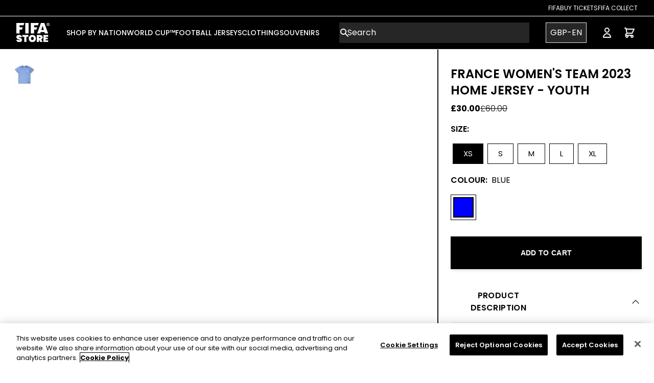

--- FILE ---
content_type: text/html; charset=utf-8
request_url: https://store.fifa.com/en-gb/product/france-womens-team-23-home-jersey-youth
body_size: 35728
content:
<!DOCTYPE html><html lang="en-gb"><head><meta charSet="utf-8"/><style>
          :root {
              --white: 255 255 255 !important; --black: 0 0 0 !important; --blue-gray-50: 236 239 241 !important; --blue-gray-100: 207 216 220 !important; --blue-gray-200: 176 190 197 !important; --blue-gray-300: 144 164 174 !important; --blue-gray-400: 4 70 148 !important; --blue-gray-500: 96 125 139 !important; --blue-gray-600: 84 110 122 !important; --blue-gray-700: 69 90 100 !important; --blue-gray-800: 55 71 79 !important; --blue-gray-900: 38 50 56 !important; --gray-50: 250 250 250 !important; --gray-100: 250 250 250 !important; --gray-150: 243 243 243 !important; --gray-200: 234 234 234 !important; --gray-300: 211 211 211 !important; --gray-400: 153 153 153 !important; --gray-500: 136 136 136 !important; --gray-600: 102 102 102 !important; --gray-700: 68 68 68 !important; --gray-800: 51 51 51 !important; --gray-900: 38 38 38 !important; --gray-950: 17 17 17 !important; --gray-975: 33 33 33 !important; --brown-50: 239 235 233 !important; --brown-100: 215 204 200 !important; --brown-200: 188 170 164 !important; --brown-300: 161 136 127 !important; --brown-400: 141 110 99 !important; --brown-500: 121 85 72 !important; --brown-600: 109 76 65 !important; --brown-700: 93 64 55 !important; --brown-800: 78 52 46 !important; --brown-900: 62 39 35 !important; --deep-orange-50: 251 233 231 !important; --deep-orange-100: 255 204 188 !important; --deep-orange-200: 255 171 145 !important; --deep-orange-300: 255 138 101 !important; --deep-orange-400: 255 112 67 !important; --deep-orange-500: 255 87 34 !important; --deep-orange-600: 244 81 30 !important; --deep-orange-700: 230 74 25 !important; --deep-orange-800: 216 67 21 !important; --deep-orange-900: 191 54 12 !important; --orange-50: 255 243 224 !important; --orange-100: 255 224 178 !important; --orange-200: 255 204 128 !important; --orange-300: 255 183 77 !important; --orange-400: 255 167 38 !important; --orange-500: 255 152 0 !important; --orange-600: 251 140 0 !important; --orange-700: 245 124 0 !important; --orange-800: 239 124 0 !important; --orange-900: 230 81 0 !important; --amber-50: 255 248 225 !important; --amber-100: 255 220 179 !important; --amber-200: 255 224 130 !important; --amber-300: 255 213 79 !important; --amber-400: 255 202 40 !important; --amber-500: 255 193 7 !important; --amber-600: 255 179 0 !important; --amber-700: 255 160 0 !important; --amber-800: 255 143 0 !important; --amber-900: 255 111 0 !important; --yellow-50: 255 253 231 !important; --yellow-100: 255 249 196 !important; --yellow-200: 255 245 157 !important; --yellow-300: 255 241 118 !important; --yellow-400: 255 238 88 !important; --yellow-500: 255 235 59 !important; --yellow-600: 253 216 53 !important; --yellow-700: 251 192 45 !important; --yellow-800: 249 168 37 !important; --yellow-900: 245 127 23 !important; --lime-50: 249 251 231 !important; --lime-100: 240 244 195 !important; --lime-200: 230 238 156 !important; --lime-300: 220 231 117 !important; --lime-400: 212 225 87 !important; --lime-500: 205 220 57 !important; --lime-600: 192 202 51 !important; --lime-700: 175 180 43 !important; --lime-800: 158 157 36 !important; --lime-900: 130 119 23 !important; --light-green-50: 241 248 233 !important; --light-green-100: 220 237 200 !important; --light-green-200: 197 225 165 !important; --light-green-300: 174 213 129 !important; --light-green-400: 156 204 101 !important; --light-green-500: 139 195 74 !important; --light-green-600: 124 179 66 !important; --light-green-700: 104 159 56 !important; --light-green-800: 85 139 47 !important; --light-green-900: 51 105 30 !important; --green-50: 232 245 233 !important; --green-100: 200 230 201 !important; --green-200: 165 214 167 !important; --green-300: 129 199 132 !important; --green-400: 102 187 106 !important; --green-500: 55 182 121 !important; --green-600: 67 160 71 !important; --green-700: 56 142 60 !important; --green-800: 44 109 50 !important; --green-900: 27 94 32 !important; --teal-50: 255 34 255 !important; --teal-100: 178 223 219 !important; --teal-200: 128 203 196 !important; --teal-300: 77 182 172 !important; --teal-400: 38 166 154 !important; --teal-500: 0 150 136 !important; --teal-600: 0 150 136 !important; --teal-700: 0 121 107 !important; --teal-800: 0 105 92 !important; --teal-900: 0 77 64 !important; --cyan-50: 224 247 250 !important; --cyan-100: 178 235 242 !important; --cyan-200: 128 222 234 !important; --cyan-300: 61 208 225 !important; --cyan-400: 38 198 218 !important; --cyan-500: 34 184 207 !important; --cyan-600: 0 172 193 !important; --cyan-700: 0 151 167 !important; --cyan-800: 0 131 143 !important; --cyan-900: 0 96 100 !important; --light-blue-50: 225 245 254 !important; --light-blue-100: 179 229 252 !important; --light-blue-200: 129 212 250 !important; --light-blue-300: 79 195 247 !important; --light-blue-400: 41 182 246 !important; --light-blue-500: 3 169 250 !important; --light-blue-600: 3 155 229 !important; --light-blue-700: 2 136 209 !important; --light-blue-800: 2 119 189 !important; --light-blue-900: 1 87 155 !important; --blue-50: 227 242 253 !important; --blue-100: 187 222 251 !important; --blue-200: 144 202 249 !important; --blue-300: 100 181 246 !important; --blue-400: 10 132 255 !important; --blue-500: 0 112 243 !important; --blue-600: 30 136 229 !important; --blue-700: 25 118 210 !important; --blue-800: 21 101 192 !important; --blue-900: 13 71 161 !important; --indigo-50: 232 234 246 !important; --indigo-100: 197 202 233 !important; --indigo-200: 159 168 218 !important; --indigo-300: 121 134 203 !important; --indigo-400: 92 107 192 !important; --indigo-500: 63 81 181 !important; --indigo-600: 57 73 171 !important; --indigo-700: 48 63 159 !important; --indigo-800: 40 53 147 !important; --indigo-900: 26 35 126 !important; --deep-purple-50: 237 231 246 !important; --deep-purple-100: 209 196 233 !important; --deep-purple-200: 179 157 219 !important; --deep-purple-300: 149 117 205 !important; --deep-purple-400: 126 87 194 !important; --deep-purple-500: 103 58 183 !important; --deep-purple-600: 94 53 177 !important; --deep-purple-700: 81 45 168 !important; --deep-purple-800: 69 39 160 !important; --deep-purple-900: 49 27 146 !important; --purple-50: 243 229 245 !important; --purple-100: 225 190 231 !important; --purple-200: 206 147 216 !important; --purple-300: 186 104 200 !important; --purple-400: 171 71 188 !important; --purple-500: 121 40 202 !important; --purple-600: 142 36 170 !important; --purple-700: 76 40 137 !important; --purple-800: 106 27 154 !important; --purple-900: 74 20 140 !important; --pink-50: 252 228 236 !important; --pink-100: 248 187 208 !important; --pink-200: 244 143 177 !important; --pink-300: 255 55 156 !important; --pink-400: 236 64 122 !important; --pink-500: 255 0 128 !important; --pink-600: 216 27 96 !important; --pink-700: 194 24 91 !important; --pink-800: 173 20 87 !important; --pink-900: 136 14 79 !important; --red-50: 255 235 238 !important; --red-100: 255 205 210 !important; --red-200: 239 154 154 !important; --red-300: 229 115 115 !important; --red-400: 239 83 80 !important; --red-500: 218 60 60 !important; --red-600: 229 57 53 !important; --red-700: 211 47 47 !important; --red-800: 198 40 40 !important; --red-900: 183 28 28 !important; --background-500: 255 255 255 !important; --primary-foreground: 255 255 255 !important; --primary-50: 255 243 224 !important; --primary-100: 0 0 0 !important; --primary-200: 0 0 0 !important; --primary-300: 0 0 0 !important; --primary-400: 0 0 0 !important; --primary-500: 0 0 0 !important; --primary-600: 0 0 0 !important; --primary-700: 0 0 0 !important; --primary-800: 0 0 0 !important; --primary-900: 0 0 0 !important; --secondary-50: 0 0 0 !important; --secondary-100: 0 0 0 !important; --secondary-200: 0 0 0 !important; --secondary-300: 0 0 0 !important; --secondary-400: 0 0 0 !important; --secondary-500: 0 0 0 !important; --secondary-600: 0 0 0 !important; --secondary-700: 0 0 0 !important; --secondary-800: 0 0 0 !important; --secondary-900: 0 0 0 !important;
            }
          </style><style>
            :root {
              --font-primary: sans-serif;
            }
          </style><style>
            :root {
              --font-secondary: serif;
            }
          </style><link rel="icon" type="image/x-icon" href="https://images.ctfassets.net/ei8z56ft9sxn/6lj73yEdnJWlMcouC5GpgP/ec61102956f127700281284203aaf3b3/favicon.jpeg"/><meta name="viewport" content="width=device-width, initial-scale=1"/><link rel="manifest" href="/site.webmanifest"/><script type="application/ld+json">{
        "@context": "https://schema.org",
        "@type": "Organization",
        "url": "https://store.fifa.com",
        "logo": "https://images.ctfassets.net/ei8z56ft9sxn/12iNrgjAvtnSBl6OWoSQOs/b28156171264f9473e22d28b442d1415/logo.svg"
      }</script><link rel="preload" as="image" imageSrcSet="/_next/image?url=https%3A%2F%2Fimages.ctfassets.net%2Fei8z56ft9sxn%2FBD0szcwuFBruJ0IPdsRyt%2F322a383e0e71f846f9ea31d96bca1eb9%2Ffifa-logo.png&amp;w=96&amp;q=75 1x, /_next/image?url=https%3A%2F%2Fimages.ctfassets.net%2Fei8z56ft9sxn%2FBD0szcwuFBruJ0IPdsRyt%2F322a383e0e71f846f9ea31d96bca1eb9%2Ffifa-logo.png&amp;w=256&amp;q=75 2x" fetchpriority="high"/><link rel="preload" href="https://images.ctfassets.net/ei8z56ft9sxn/1WOu4yLBhLeJUUokYkX6TS/bb9400d1d171a6d3f7a4e89124e9a91c/logo-mobile.svg" as="image" fetchpriority="high"/><link rel="preload" as="image" imageSrcSet="/_next/image?url=https%3A%2F%2Flegends.broadleafcloud.com%2Fapi%2Fasset%2Fcontent%2FWWC_FRANCE_Home%2520Jersey_Youth_01_1500px.jpg%3FcontextRequest%3D%257B%2522forceCatalogForFetch%2522%3Afalse%2C%2522forceFilterByCatalogIncludeInheritance%2522%3Afalse%2C%2522forceFilterByCatalogExcludeInheritance%2522%3Afalse%2C%2522applicationId%2522%3A%252201GPYEXET5B7Y61HW8TB4R0YWE%2522%2C%2522tenantId%2522%3A%2522FIFA%2522%257D&amp;w=96&amp;q=50 1x, /_next/image?url=https%3A%2F%2Flegends.broadleafcloud.com%2Fapi%2Fasset%2Fcontent%2FWWC_FRANCE_Home%2520Jersey_Youth_01_1500px.jpg%3FcontextRequest%3D%257B%2522forceCatalogForFetch%2522%3Afalse%2C%2522forceFilterByCatalogIncludeInheritance%2522%3Afalse%2C%2522forceFilterByCatalogExcludeInheritance%2522%3Afalse%2C%2522applicationId%2522%3A%252201GPYEXET5B7Y61HW8TB4R0YWE%2522%2C%2522tenantId%2522%3A%2522FIFA%2522%257D&amp;w=256&amp;q=50 2x" fetchpriority="high"/><title>France Women&#x27;s Team 23 Home Jersey - Youth - Official FIFA Store</title><meta name="description" content="
Official Nike France FIFA Women&#x27;s World Cup 2023™ youth home Jersey
Standard fit for a relaxed, easy feel
100% polyester
Nike Dri-FIT technology moves sweat away from your skin for quicker evaporation, helping you to stay dry and comfortable.
The replica design is modelled on what the pros wear on the pitch.
Machine washable

Show your support for France in their hunt for FIFA Women&#x27;s World Cup™ glory with the Nike France FIFA Women&#x27;s World Cup 2023™ youth home Jersey. Nike’s Dri-FIT technology wicks sweat away from the skin to keep you dry and comfortable, and the Jersey&#x27;s lightweight build ensures you remain in peak condition throughout the 90 minutes. Its fast-drying fabric allows you to wash and wear right away, which is ideal when you receive last-minute notice about training or a game."/><meta property="og:type" content="website"/><meta property="og:title" content="France Women&#x27;s Team 23 Home Jersey - Youth - Official FIFA Store"/><meta property="og:description" content="
Official Nike France FIFA Women&#x27;s World Cup 2023™ youth home Jersey
Standard fit for a relaxed, easy feel
100% polyester
Nike Dri-FIT technology moves sweat away from your skin for quicker evaporation, helping you to stay dry and comfortable.
The replica design is modelled on what the pros wear on the pitch.
Machine washable

Show your support for France in their hunt for FIFA Women&#x27;s World Cup™ glory with the Nike France FIFA Women&#x27;s World Cup 2023™ youth home Jersey. Nike’s Dri-FIT technology wicks sweat away from the skin to keep you dry and comfortable, and the Jersey&#x27;s lightweight build ensures you remain in peak condition throughout the 90 minutes. Its fast-drying fabric allows you to wash and wear right away, which is ideal when you receive last-minute notice about training or a game."/><meta property="og:site_name" content="Official FIFA Store - The Home of Official World Cup Shirts &amp; Clothing"/><meta property="og:url" content="https://shop.fifa.com"/><meta property="og:image" content="https://legends.broadleafcloud.com/api/asset/content/WWC_FRANCE_Home%20Jersey_Youth_01_1500px.jpg?contextRequest=%7B%22forceCatalogForFetch%22:false,%22forceFilterByCatalogIncludeInheritance%22:false,%22forceFilterByCatalogExcludeInheritance%22:false,%22applicationId%22:%2201GPYEXET5B7Y61HW8TB4R0YWE%22,%22tenantId%22:%22FIFA%22%7D"/><meta property="og:image:width" content="800"/><meta property="og:image:height" content="600"/><meta property="og:image:alt" content="France Women&#x27;s Team 23 Home Jersey - Youth"/><meta name="twitter:card" content="summary_large_image"/><meta name="twitter:site" content="@fifa"/><meta name="twitter:creator" content="@fifa"/><meta name="google-site-verification" content="yMfBaVQ2H-2ZuGvHeH3TGNGjNUckedQ0NEg4gcj2eu0"/><meta name="facebook-domain-verification" content="tk23lmro3w2bxvaza7br25eehjmpm5"/><meta name="viewport" content="width=device-width, initial-scale=1, maximum-scale=1, viewport-fit=cover"/><script type="application/ld+json">{
    "@context": "https://schema.org/",
    "@type": "Product",
    "name": "France Women's Team 2023 Home Jersey - Youth",
    "image": ["https://legends.broadleafcloud.com/api/asset/content/WWC_FRANCE_Home%20Jersey_Youth_01_1500px.jpg?contextRequest=%7B%22forceCatalogForFetch%22:false,%22forceFilterByCatalogIncludeInheritance%22:false,%22forceFilterByCatalogExcludeInheritance%22:false,%22applicationId%22:%2201GPYEXET5B7Y61HW8TB4R0YWE%22,%22tenantId%22:%22FIFA%22%7D","https://legends.broadleafcloud.com/api/asset/content/FR%203-2.jpg?contextRequest=%7B%22forceCatalogForFetch%22:false,%22forceFilterByCatalogIncludeInheritance%22:false,%22forceFilterByCatalogExcludeInheritance%22:false,%22applicationId%22:%2201GPYEXET5B7Y61HW8TB4R0YWE%22,%22tenantId%22:%22FIFA%22%7D","https://legends.broadleafcloud.com/api/asset/content/Detail%20fr%205.jpg?contextRequest=%7B%22forceCatalogForFetch%22:false,%22forceFilterByCatalogIncludeInheritance%22:false,%22forceFilterByCatalogExcludeInheritance%22:false,%22applicationId%22:%2201GPYEXET5B7Y61HW8TB4R0YWE%22,%22tenantId%22:%22FIFA%22%7D","https://legends.broadleafcloud.com/api/asset/content/FR%202-2.jpg?contextRequest=%7B%22forceCatalogForFetch%22:false,%22forceFilterByCatalogIncludeInheritance%22:false,%22forceFilterByCatalogExcludeInheritance%22:false,%22applicationId%22:%2201GPYEXET5B7Y61HW8TB4R0YWE%22,%22tenantId%22:%22FIFA%22%7D","https://legends.broadleafcloud.com/api/asset/content/FR%20DETAIL-2.jpg?contextRequest=%7B%22forceCatalogForFetch%22:false,%22forceFilterByCatalogIncludeInheritance%22:false,%22forceFilterByCatalogExcludeInheritance%22:false,%22applicationId%22:%2201GPYEXET5B7Y61HW8TB4R0YWE%22,%22tenantId%22:%22FIFA%22%7D","https://legends.broadleafcloud.com/api/asset/content/FR%20YOUTH%20BACK.png?contextRequest=%7B%22forceCatalogForFetch%22:false,%22forceFilterByCatalogIncludeInheritance%22:false,%22forceFilterByCatalogExcludeInheritance%22:false,%22applicationId%22:%2201GPYEXET5B7Y61HW8TB4R0YWE%22,%22tenantId%22:%22FIFA%22%7D","https://legends.broadleafcloud.com/api/asset/content/FR%20YOUTH.png?contextRequest=%7B%22forceCatalogForFetch%22:false,%22forceFilterByCatalogIncludeInheritance%22:false,%22forceFilterByCatalogExcludeInheritance%22:false,%22applicationId%22:%2201GPYEXET5B7Y61HW8TB4R0YWE%22,%22tenantId%22:%22FIFA%22%7D","https://legends.broadleafcloud.com/api/asset/content/WWC_FRANCE_Home%20Jersey_Youth_04_1500px.jpg?contextRequest=%7B%22forceCatalogForFetch%22:false,%22forceFilterByCatalogIncludeInheritance%22:false,%22forceFilterByCatalogExcludeInheritance%22:false,%22applicationId%22:%2201GPYEXET5B7Y61HW8TB4R0YWE%22,%22tenantId%22:%22FIFA%22%7D"],
    "offers": [{"availability":"InStock","sku":"FIFAYZ004001","gtin13":null,"itemCondition":"NewCondition","price":60,"priceCurrency":"GBP","@type":"Offer","hasMerchantReturnPolicy":{"@type":"MerchantReturnPolicy","applicableCountry":"GB","returnPolicyCategory":"https://schema.org/MerchantReturnFiniteReturnWindow","merchantReturnDays":90,"returnMethod":"https://schema.org/ReturnByMail","returnFees":"https://schema.org/FreeReturn"}},{"availability":"InStock","sku":"FIFAYZ004002","gtin13":null,"itemCondition":"NewCondition","price":60,"priceCurrency":"GBP","@type":"Offer","hasMerchantReturnPolicy":{"@type":"MerchantReturnPolicy","applicableCountry":"GB","returnPolicyCategory":"https://schema.org/MerchantReturnFiniteReturnWindow","merchantReturnDays":90,"returnMethod":"https://schema.org/ReturnByMail","returnFees":"https://schema.org/FreeReturn"}},{"availability":"InStock","sku":"FIFAYZ004003","gtin13":null,"itemCondition":"NewCondition","price":60,"priceCurrency":"GBP","@type":"Offer","hasMerchantReturnPolicy":{"@type":"MerchantReturnPolicy","applicableCountry":"GB","returnPolicyCategory":"https://schema.org/MerchantReturnFiniteReturnWindow","merchantReturnDays":90,"returnMethod":"https://schema.org/ReturnByMail","returnFees":"https://schema.org/FreeReturn"}},{"availability":"InStock","sku":"FIFAYZ004004","gtin13":null,"itemCondition":"NewCondition","price":60,"priceCurrency":"GBP","@type":"Offer","hasMerchantReturnPolicy":{"@type":"MerchantReturnPolicy","applicableCountry":"GB","returnPolicyCategory":"https://schema.org/MerchantReturnFiniteReturnWindow","merchantReturnDays":90,"returnMethod":"https://schema.org/ReturnByMail","returnFees":"https://schema.org/FreeReturn"}},{"availability":"InStock","sku":"FIFAYZ004005","gtin13":null,"itemCondition":"NewCondition","price":60,"priceCurrency":"GBP","@type":"Offer","hasMerchantReturnPolicy":{"@type":"MerchantReturnPolicy","applicableCountry":"GB","returnPolicyCategory":"https://schema.org/MerchantReturnFiniteReturnWindow","merchantReturnDays":90,"returnMethod":"https://schema.org/ReturnByMail","returnFees":"https://schema.org/FreeReturn"}}],
    "description": "\nOfficial Nike France FIFA Women's World Cup 2023™ youth home Jersey\nStandard fit for a relaxed, easy feel\n100% polyester\nNike Dri-FIT technology moves sweat away from your skin for quicker evaporation, helping you to stay dry and comfortable.\nThe replica design is modelled on what the pros wear on the pitch.\nMachine washable\n\nShow your support for France in their hunt for FIFA Women's World Cup™ glory with the Nike France FIFA Women's World Cup 2023™ youth home Jersey. Nike’s Dri-FIT technology wicks sweat away from the skin to keep you dry and comfortable, and the Jersey's lightweight build ensures you remain in peak condition throughout the 90 minutes. Its fast-drying fabric allows you to wash and wear right away, which is ideal when you receive last-minute notice about training or a game.",
    "size": ["XS","S","M","L","XL"],
    "brand": "Nike"
  }</script><meta name="robots" content="noindex,nofollow"/><meta name="googlebot" content="noindex,nofollow"/><link rel="canonical" href="https://store.fifa.com/en-gb/product/france-womens-team-23-home-jersey-youth"/><link rel="alternate" hrefLang="x-default" href="https://store.fifa.com/product/france-womens-team-23-home-jersey-youth"/><link rel="alternate" hrefLang="en" href="https://store.fifa.com/product/france-womens-team-23-home-jersey-youth"/><link rel="alternate" hrefLang="es" href="https://store.fifa.com/es-es/product/france-womens-team-23-home-jersey-youth"/><link rel="alternate" hrefLang="fr" href="https://store.fifa.com/fr-fr/product/france-womens-team-23-home-jersey-youth"/><link rel="alternate" hrefLang="de" href="https://store.fifa.com/de-de/product/france-womens-team-23-home-jersey-youth"/><link rel="alternate" hrefLang="it" href="https://store.fifa.com/it-it/product/france-womens-team-23-home-jersey-youth"/><link rel="alternate" hrefLang="pt" href="https://store.fifa.com/pt-br/product/france-womens-team-23-home-jersey-youth"/><link rel="alternate" hrefLang="ar" href="https://store.fifa.com/ar-ma/product/france-womens-team-23-home-jersey-youth"/><meta name="next-head-count" content="37"/><script id="cookie-script-wrapper" type="text/javascript" data-nscript="beforeInteractive">function OptanonWrapper() {}</script><link rel="preload" href="/_next/static/css/6ca2bbbed0908b73.css" as="style"/><link rel="stylesheet" href="/_next/static/css/6ca2bbbed0908b73.css" data-n-g=""/><link rel="preload" href="/_next/static/css/9bd05077d5c2a004.css" as="style"/><link rel="stylesheet" href="/_next/static/css/9bd05077d5c2a004.css" data-n-p=""/><noscript data-n-css=""></noscript><script defer="" nomodule="" src="/_next/static/chunks/polyfills-42372ed130431b0a.js"></script><script id="cookie-script" src="https://cdn.cookielaw.org/scripttemplates/otSDKStub.js" type="text/javascript" charSet="UTF-8" data-domain-script="2b0d1d02-d619-49fb-8634-5cdeabb9aff2" defer="" data-nscript="beforeInteractive"></script><script src="/_next/static/chunks/webpack-2a5d38633bfc08fd.js" defer=""></script><script src="/_next/static/chunks/framework-a32fdada02556615.js" defer=""></script><script src="/_next/static/chunks/main-d47796aa752fd5a1.js" defer=""></script><script src="/_next/static/chunks/pages/_app-ed6ff63c85d05795.js" defer=""></script><script src="/_next/static/chunks/1916-f73dff1fa51c0064.js" defer=""></script><script src="/_next/static/chunks/3835-9755d211cba7283e.js" defer=""></script><script src="/_next/static/chunks/1506-8605a207ffb4bd7a.js" defer=""></script><script src="/_next/static/chunks/pages/product/%5Bslug%5D-82a70c3fc2ea12fc.js" defer=""></script><script src="/_next/static/LIm88Smajm8lGbPUWX0Gh/_buildManifest.js" defer=""></script><script src="/_next/static/LIm88Smajm8lGbPUWX0Gh/_ssgManifest.js" defer=""></script></head><body><div id="__next"><div dir="ltr"><link href="https://fonts.googleapis.com/css2?family=Poppins:wght@100;200;300;400;500;600;700;800;900&amp;display=swap" rel="stylesheet"/><div class="Toastify"></div><div class="Layout_root__7vH_G"><div class="sticky top-0 z-10"><div></div><div class="sticky top-0 z-10"><header class="relative"><header class="relative hidden lg:block" style="background-color:#000000;color:#ffffff"><nav aria-label="Top"><div class="border-b border-white sm:px-6 lg:px-8 h-8"><div class="flex justify-end items-center h-full gap-8"><li class="flex"><a target="_blank" rel="noopener noreferrer" class="hover:underline uppercase text-xs" href="https://www.fifa.com/fifaplus">FIFA</a></li><li class="flex"><a target="_blank" rel="noopener noreferrer" class="hover:underline uppercase text-xs" href="https://www.fifa.com/tickets">Buy Tickets</a></li><li class="flex"><a target="_blank" rel="noopener noreferrer" class="hover:underline uppercase text-xs" href="https://collect.fifa.com">FIFA Collect</a></li></div></div></nav></header><nav aria-label="Top" class="mx-auto"><div class="md:border-b border-gray-200"><div class="h-16 flex items-center px-4 sm:px-6 lg:px-8" style="background-color:#000000;color:#ffffff"><button placeholder="" type="button" class="relative align-middle select-none font-sans font-medium text-center uppercase transition-all disabled:opacity-50 disabled:shadow-none disabled:pointer-events-none ring-0 outline-none !overflow-visible w-10 max-w-[40px] h-10 max-h-[40px] text-xs shadow-md shadow-gray-900/20 hover:shadow-lg hover:shadow-gray-900/40 focus:opacity-[0.85] focus:shadow-none active:opacity-[0.85] active:shadow-none bg-white/[0.15] p-2 rounded-[50%] text-white lg:hidden"><span class="absolute left-1/2 top-1/2 -translate-x-1/2 -translate-y-1/2 transform"><span class="sr-only">Open menu</span><svg xmlns="http://www.w3.org/2000/svg" fill="none" viewBox="0 0 24 24" stroke-width="1.5" stroke="currentColor" aria-hidden="true" data-slot="icon" class="h-6 w-6" role="img"><path stroke-linecap="round" stroke-linejoin="round" d="M3.75 6.75h16.5M3.75 12h16.5m-16.5 5.25h16.5"></path></svg></span></button><div class="ms-4 flex lg:ms-0 w-full justify-center md:w-auto md:justify-start"><a href="/en-gb"><div class="relative overflow-hidden"><div class="container mx-auto"><div class="md:flex items-center hidden"><img alt="fifa-logo" fetchpriority="high" width="66" height="38" decoding="async" data-nimg="1" class="hidden md:block max-w-full h-auto" style="color:transparent" srcSet="/_next/image?url=https%3A%2F%2Fimages.ctfassets.net%2Fei8z56ft9sxn%2FBD0szcwuFBruJ0IPdsRyt%2F322a383e0e71f846f9ea31d96bca1eb9%2Ffifa-logo.png&amp;w=96&amp;q=75 1x, /_next/image?url=https%3A%2F%2Fimages.ctfassets.net%2Fei8z56ft9sxn%2FBD0szcwuFBruJ0IPdsRyt%2F322a383e0e71f846f9ea31d96bca1eb9%2Ffifa-logo.png&amp;w=256&amp;q=75 2x" src="/_next/image?url=https%3A%2F%2Fimages.ctfassets.net%2Fei8z56ft9sxn%2FBD0szcwuFBruJ0IPdsRyt%2F322a383e0e71f846f9ea31d96bca1eb9%2Ffifa-logo.png&amp;w=256&amp;q=75"/></div><div class="md:hidden items-center flex"><img alt="FIFA Store Logo Mobile" fetchpriority="high" width="215" height="50" decoding="async" data-nimg="1" class="max-w-full h-auto" style="color:transparent" src="https://images.ctfassets.net/ei8z56ft9sxn/1WOu4yLBhLeJUUokYkX6TS/bb9400d1d171a6d3f7a4e89124e9a91c/logo-mobile.svg"/></div></div></div></a></div><div class="hidden lg:ms-8 lg:block lg:self-stretch mega-menu"><div class="h-full flex gap gap-x-7"><div class="flex" data-headlessui-state=""><div class="relative flex"><button class="border-transparent uppercase relative z-10 flex items-center transition-colors ease-out duration-200 text-md font-medium -mb-px border-b-2 pt-px" type="button" aria-expanded="false" data-headlessui-state=""><span class="text-sm" style="border-bottom-color:#ffffff">SHOP BY NATION</span></button></div><div class="absolute top-full inset-x-0 text-sm text-gray-500 z-10" hidden="" style="display:none" id="headlessui-popover-panel-:R4imqhl26:" tabindex="-1" data-headlessui-state=""><div class="absolute inset-0 top-1/2 bg-white shadow" aria-hidden="true"></div><div class="relative bg-white h-[360px]"><div class=""><div class="flex flex-cols justify-between"><div class="flex gap-x-12 xl:gap-x-20 2xl:gap-x-24 mx-12"><div class="pt-5 pb-5"><div class="grid max-w-full"><p id="UEFA-heading" class="font-medium text-gray-950 border-b-black border-b-2 justify-between min-w-max">UEFA</p></div><ul role="list" aria-labelledby="UEFA-heading" class="pt-3 gap-x-12 xl:gap-x-20 2xl:gap-x-24 auto-cols-max gap-y-3 grid grid-flow-col grid-rows-8"><li class="flex"><a class="block hover:text-gray-800 max-w-max dt-menu-child" href="/en-gb/nations/uefa/belgium">Belgium</a></li><li class="flex"><a class="block hover:text-gray-800 max-w-max dt-menu-child" href="/en-gb/nations/uefa/england">England</a></li><li class="flex"><a class="block hover:text-gray-800 max-w-max dt-menu-child" href="/en-gb/nations/uefa/france">France</a></li><li class="flex"><a class="block hover:text-gray-800 max-w-max dt-menu-child" href="/en-gb/nations/uefa/germany">Germany</a></li><li class="flex"><a class="block hover:text-gray-800 max-w-max dt-menu-child" href="/en-gb/nations/uefa/hungary">Hungary</a></li><li class="flex"><a class="block hover:text-gray-800 max-w-max dt-menu-child" href="/en-gb/nations/uefa/italy">Italy</a></li><li class="flex"><a class="block hover:text-gray-800 max-w-max dt-menu-child" href="/en-gb/nations/uefa/norway">Norway</a></li><li class="flex"><a class="block hover:text-gray-800 max-w-max dt-menu-child" href="/en-gb/nations/uefa/spain">Spain</a></li><li class="flex"><a class="block hover:text-gray-800 max-w-max dt-menu-child" href="/en-gb/nations/uefa/sweden">Sweden</a></li><li class="flex"><a class="block hover:text-gray-800 max-w-max dt-menu-child" href="/en-gb/nations/uefa/switzerland">Switzerland</a></li><li class="flex"><a class="block hover:text-gray-800 max-w-max dt-menu-child" href="/en-gb/nations/uefa/ukraine">Ukraine</a></li><li class="flex"><a class="block hover:text-gray-800 max-w-max dt-menu-child" href="/en-gb/nations/uefa/wales">Wales</a></li><li class="flex"><a class="block hover:text-gray-800 max-w-max dt-menu-child" href="/en-gb/nations/uefa">Shop All</a></li></ul></div><div class="pt-5 pb-5"><div class="grid max-w-full"><p id="CONMEBOL-heading" class="font-medium text-gray-950 border-b-black border-b-2 justify-between min-w-max">CONMEBOL</p></div><ul role="list" aria-labelledby="CONMEBOL-heading" class="pt-3 gap-x-12 xl:gap-x-20 2xl:gap-x-24 auto-cols-max gap-y-3 grid grid-flow-col grid-rows-8"><li class="flex"><a class="block hover:text-gray-800 max-w-max dt-menu-child" href="/en-gb/nations/conmebol/argentina">Argentina</a></li><li class="flex"><a class="block hover:text-gray-800 max-w-max dt-menu-child" href="/en-gb/nations/conmebol/brazil">Brazil</a></li><li class="flex"><a class="block hover:text-gray-800 max-w-max dt-menu-child" href="/en-gb/nations/conmebol/chile">Chile </a></li><li class="flex"><a class="block hover:text-gray-800 max-w-max dt-menu-child" href="/en-gb/nations/conmebol/colombia">Colombia</a></li><li class="flex"><a class="block hover:text-gray-800 max-w-max dt-menu-child" href="/en-gb/nations/conmebol/peru">Peru</a></li><li class="flex"><a class="block hover:text-gray-800 max-w-max dt-menu-child" href="/en-gb/nations/conmebol/venezuela">Venezuela</a></li><li class="flex"><a class="block hover:text-gray-800 max-w-max dt-menu-child" href="/en-gb/nations/conmebol">Shop All</a></li></ul></div><div class="pt-5 pb-5"><div class="grid max-w-full"><p id="CONCACAF-heading" class="font-medium text-gray-950 border-b-black border-b-2 justify-between min-w-max">CONCACAF</p></div><ul role="list" aria-labelledby="CONCACAF-heading" class="pt-3 gap-x-12 xl:gap-x-20 2xl:gap-x-24 auto-cols-max gap-y-3 grid grid-flow-col grid-rows-8"><li class="flex"><a class="block hover:text-gray-800 max-w-max dt-menu-child" href="/en-gb/nations/concacaf/canada">Canada</a></li><li class="flex"><a class="block hover:text-gray-800 max-w-max dt-menu-child" href="/en-gb/nations/concacaf/costa-rica">Costa Rica</a></li><li class="flex"><a class="block hover:text-gray-800 max-w-max dt-menu-child" href="/en-gb/nations/concacaf/jamaica">Jamaica</a></li><li class="flex"><a class="block hover:text-gray-800 max-w-max dt-menu-child" href="/en-gb/nations/concacaf/mexico">Mexico</a></li><li class="flex"><a class="block hover:text-gray-800 max-w-max dt-menu-child" href="/en-gb/nations/concacaf/USA">USA</a></li><li class="flex"><a class="block hover:text-gray-800 max-w-max dt-menu-child" href="/en-gb/nations/concacaf">Shop All</a></li></ul></div><div class="pt-5 pb-5"><div class="grid max-w-full"><p id="CAF-heading" class="font-medium text-gray-950 border-b-black border-b-2 justify-between min-w-max">CAF</p></div><ul role="list" aria-labelledby="CAF-heading" class="pt-3 gap-x-12 xl:gap-x-20 2xl:gap-x-24 auto-cols-max gap-y-3 grid grid-flow-col grid-rows-8"><li class="flex"><a class="block hover:text-gray-800 max-w-max dt-menu-child" href="/en-gb/football-shirts/caf/algeria">Algeria</a></li><li class="flex"><a class="block hover:text-gray-800 max-w-max dt-menu-child" href="/en-gb/nations/caf/ghana">Ghana</a></li><li class="flex"><a class="block hover:text-gray-800 max-w-max dt-menu-child" href="/en-gb/nations/caf/morocco">Morocco</a></li><li class="flex"><a class="block hover:text-gray-800 max-w-max dt-menu-child" href="/en-gb/nations/caf/nigeria">Nigeria</a></li><li class="flex"><a class="block hover:text-gray-800 max-w-max dt-menu-child" href="/en-gb/nations/caf/tunisia">Tunisia</a></li><li class="flex"><a class="block hover:text-gray-800 max-w-max dt-menu-child" href="/en-gb/nations/caf">Shop All</a></li></ul></div><div class="pt-5 pb-5"><div class="grid max-w-full"><p id="AFC &amp; OFC-heading" class="font-medium text-gray-950 border-b-black border-b-2 justify-between min-w-max">AFC &amp; OFC</p></div><ul role="list" aria-labelledby="AFC &amp; OFC-heading" class="pt-3 gap-x-12 xl:gap-x-20 2xl:gap-x-24 auto-cols-max gap-y-3 grid grid-flow-col grid-rows-8"><li class="flex"><a class="block hover:text-gray-800 max-w-max dt-menu-child" href="/en-gb/nations/afc/australia">Australia</a></li><li class="flex"><a class="block hover:text-gray-800 max-w-max dt-menu-child" href="/en-gb/nations/afc/japan">Japan</a></li><li class="flex"><a class="block hover:text-gray-800 max-w-max dt-menu-child" href="/en-gb/nations/ofc/new-zealand">New Zealand</a></li><li class="flex"><a class="block hover:text-gray-800 max-w-max dt-menu-child" href="/en-gb/nations/afc/saudi-arabia">Saudi Arabia</a></li><li class="flex"><a class="block hover:text-gray-800 max-w-max dt-menu-child" href="/en-gb/nations/afc">Shop All</a></li></ul></div></div><div class="flex"><a href="/en-gb/adidas"><div class="text-base sm:text-sm"><div class="relative aspect-w-1 aspect-h-1 max-w-[360px] max-h-[360px] hover:opacity-75"><img alt="ADI 24 KITS" loading="lazy" width="500" height="500" decoding="async" data-nimg="1" class="max-w-full h-auto" style="color:transparent" srcSet="/_next/image?url=https%3A%2F%2Fimages.ctfassets.net%2Fei8z56ft9sxn%2F79KQFbHEpNm33wTSMjf5RT%2F7b045fcd96db04c42373286f8238164f%2FADI_24_KITS.png&amp;w=640&amp;q=75 1x, /_next/image?url=https%3A%2F%2Fimages.ctfassets.net%2Fei8z56ft9sxn%2F79KQFbHEpNm33wTSMjf5RT%2F7b045fcd96db04c42373286f8238164f%2FADI_24_KITS.png&amp;w=1080&amp;q=75 2x" src="/_next/image?url=https%3A%2F%2Fimages.ctfassets.net%2Fei8z56ft9sxn%2F79KQFbHEpNm33wTSMjf5RT%2F7b045fcd96db04c42373286f8238164f%2FADI_24_KITS.png&amp;w=1080&amp;q=75"/><div class="absolute lg:text-base xl:text-lg p-2" style="color:#FFFFFF"><span></span></div></div></div></a></div></div></div></div></div></div><div class="flex" data-headlessui-state=""><div class="relative flex"><button class="border-transparent uppercase relative z-10 flex items-center transition-colors ease-out duration-200 text-md font-medium -mb-px border-b-2 pt-px" type="button" aria-expanded="false" data-headlessui-state=""><span class="text-sm" style="border-bottom-color:#ffffff">WORLD CUP™</span></button></div><div class="absolute top-full inset-x-0 text-sm text-gray-500 z-10" hidden="" style="display:none" id="headlessui-popover-panel-:R4kmqhl26:" tabindex="-1" data-headlessui-state=""><div class="absolute inset-0 top-1/2 bg-white shadow" aria-hidden="true"></div><div class="relative bg-white h-[360px]"><div class=""><div class="flex flex-cols justify-between"><div class="flex gap-x-12 xl:gap-x-20 2xl:gap-x-24 mx-12"><div class="pt-5 pb-5"><div class="grid max-w-full"><p id="FIFA World Cup 2026™-heading" class="font-medium text-gray-950 border-b-black border-b-2 justify-between min-w-max">FIFA World Cup 2026™</p></div><ul role="list" aria-labelledby="FIFA World Cup 2026™-heading" class="pt-3 gap-x-12 xl:gap-x-20 2xl:gap-x-24 auto-cols-max gap-y-3 grid grid-flow-col grid-rows-8"><li class="flex"><a class="block hover:text-gray-800 max-w-max dt-menu-child" href="/en-gb/world-cup/2026-world-cup/football-shirts">Jerseys</a></li><li class="flex"><a class="block hover:text-gray-800 max-w-max dt-menu-child" href="/en-gb/world-cup/2026-world-cup/mascot-merchandise">Official Mascots</a></li><li class="flex"><a class="block hover:text-gray-800 max-w-max dt-menu-child" href="/en-gb/collectibles/footballs">Footballs</a></li><li class="flex"><a class="block hover:text-gray-800 max-w-max dt-menu-child" href="/en-gb/world-cup/2026-world-cup/t-shirts">T-Shirts</a></li><li class="flex"><a class="block hover:text-gray-800 max-w-max dt-menu-child" href="/en-gb/world-cup/2026-world-cup/hoodies">Hoodies</a></li><li class="flex"><a class="block hover:text-gray-800 max-w-max dt-menu-child" href="/en-gb/world-cup/2026-world-cup/headwear">Headwear</a></li><li class="flex"><a class="block hover:text-gray-800 max-w-max dt-menu-child" href="/en-gb/world-cup/2026-world-cup/posters">Posters</a></li><li class="flex"><a class="block hover:text-gray-800 max-w-max dt-menu-child" href="/en-gb/collectibles/scarves">Scarves</a></li><li class="flex"><a class="block hover:text-gray-800 max-w-max dt-menu-child" href="/en-gb/collectibles/magnets">Magnets</a></li><li class="flex"><a class="block hover:text-gray-800 max-w-max dt-menu-child" href="/en-gb/world-cup/2026-world-cup">Shop All</a></li></ul></div><div class="pt-5 pb-5"><div class="grid max-w-full"><p id="FIFA World Cup 2026™ Host Cities-heading" class="font-medium text-gray-950 border-b-black border-b-2 justify-between min-w-max">FIFA World Cup 2026™ Host Cities</p></div><ul role="list" aria-labelledby="FIFA World Cup 2026™ Host Cities-heading" class="pt-3 gap-x-12 xl:gap-x-20 2xl:gap-x-24 auto-cols-max gap-y-3 grid grid-flow-col grid-rows-8"><li class="flex"><a class="block hover:text-gray-800 max-w-max dt-menu-child" href="/en-gb/world-cup/2026-world-cup/atlanta">Atlanta</a></li><li class="flex"><a class="block hover:text-gray-800 max-w-max dt-menu-child" href="/en-gb/world-cup/2026-world-cup/boston">Boston</a></li><li class="flex"><a class="block hover:text-gray-800 max-w-max dt-menu-child" href="/en-gb/world-cup/2026-world-cup/dallas">Dallas</a></li><li class="flex"><a class="block hover:text-gray-800 max-w-max dt-menu-child" href="/en-gb/world-cup/2026-world-cup/houston">Houston</a></li><li class="flex"><a class="block hover:text-gray-800 max-w-max dt-menu-child" href="/en-gb/world-cup/2026-world-cup/kansas-city">Kansas City</a></li><li class="flex"><a class="block hover:text-gray-800 max-w-max dt-menu-child" href="/en-gb/world-cup/2026-world-cup/los-angeles">Los Angeles</a></li><li class="flex"><a class="block hover:text-gray-800 max-w-max dt-menu-child" href="/en-gb/world-cup/2026-world-cup/miami">Miami</a></li><li class="flex"><a class="block hover:text-gray-800 max-w-max dt-menu-child" href="/en-gb/world-cup/2026-world-cup/new-york-new-jersey">New York New Jersey</a></li><li class="flex"><a class="block hover:text-gray-800 max-w-max dt-menu-child" href="/en-gb/world-cup/2026-world-cup/philadelphia">Philadelphia</a></li><li class="flex"><a class="block hover:text-gray-800 max-w-max dt-menu-child" href="/en-gb/world-cup/2026-world-cup/san-francisco-bay-area">San Francisco Bay Area</a></li><li class="flex"><a class="block hover:text-gray-800 max-w-max dt-menu-child" href="/en-gb/world-cup/2026-world-cup/seattle">Seattle</a></li><li class="flex"><a class="block hover:text-gray-800 max-w-max dt-menu-child" href="/en-gb/world-cup/2026-world-cup/toronto">Toronto</a></li><li class="flex"><a class="block hover:text-gray-800 max-w-max dt-menu-child" href="/en-gb/world-cup/2026-world-cup/vancouver">Vancouver</a></li><li class="flex"><a class="block hover:text-gray-800 max-w-max dt-menu-child" href="/en-gb/world-cup/2026-world-cup/guadalajara">Guadalajara</a></li><li class="flex"><a class="block hover:text-gray-800 max-w-max dt-menu-child" href="/en-gb/world-cup/2026-world-cup/mexico-city">Mexico City</a></li><li class="flex"><a class="block hover:text-gray-800 max-w-max dt-menu-child" href="/en-gb/world-cup/2026-world-cup/monterrey">Monterrey</a></li></ul></div><div class="pt-5 pb-5"><div class="grid max-w-full"><p id="World Cup Nations-heading" class="font-medium text-gray-950 border-b-black border-b-2 justify-between min-w-max">World Cup Nations</p></div><ul role="list" aria-labelledby="World Cup Nations-heading" class="pt-3 gap-x-12 xl:gap-x-20 2xl:gap-x-24 auto-cols-max gap-y-3 grid grid-flow-col grid-rows-8"><li class="flex"><a class="block hover:text-gray-800 max-w-max dt-menu-child" href="/en-gb/football-shirts/caf/algeria">Algeria</a></li><li class="flex"><a class="block hover:text-gray-800 max-w-max dt-menu-child" href="/en-gb/world-cup/argentina">Argentina</a></li><li class="flex"><a class="block hover:text-gray-800 max-w-max dt-menu-child" href="/en-gb/world-cup/belgium">Belgium</a></li><li class="flex"><a class="block hover:text-gray-800 max-w-max dt-menu-child" href="/en-gb/world-cup/brazil">Brazil</a></li><li class="flex"><a class="block hover:text-gray-800 max-w-max dt-menu-child" href="/en-gb/world-cup/canada">Canada</a></li><li class="flex"><a class="block hover:text-gray-800 max-w-max dt-menu-child" href="/en-gb/world-cup/colombia">Colombia</a></li><li class="flex"><a class="block hover:text-gray-800 max-w-max dt-menu-child" href="/en-gb/world-cup/england">England</a></li><li class="flex"><a class="block hover:text-gray-800 max-w-max dt-menu-child" href="/en-gb/world-cup/france">France</a></li><li class="flex"><a class="block hover:text-gray-800 max-w-max dt-menu-child" href="/en-gb/world-cup/germany">Germany</a></li><li class="flex"><a class="block hover:text-gray-800 max-w-max dt-menu-child" href="/en-gb/world-cup/italy">Italy</a></li><li class="flex"><a class="block hover:text-gray-800 max-w-max dt-menu-child" href="/en-gb/world-cup/jamaica">Jamaica</a></li><li class="flex"><a class="block hover:text-gray-800 max-w-max dt-menu-child" href="/en-gb/world-cup/japan">Japan</a></li><li class="flex"><a class="block hover:text-gray-800 max-w-max dt-menu-child" href="/en-gb/world-cup/mexico">Mexico</a></li><li class="flex"><a class="block hover:text-gray-800 max-w-max dt-menu-child" href="/en-gb/world-cup/new-zealand">New Zealand</a></li><li class="flex"><a class="block hover:text-gray-800 max-w-max dt-menu-child" href="/en-gb/world-cup/norway">Norway</a></li><li class="flex"><a class="block hover:text-gray-800 max-w-max dt-menu-child" href="/en-gb/nations/conmebol/peru">Peru</a></li><li class="flex"><a class="block hover:text-gray-800 max-w-max dt-menu-child" href="/en-gb/world-cup/portugal">Portugal</a></li><li class="flex"><a class="block hover:text-gray-800 max-w-max dt-menu-child" href="/en-gb/world-cup/saudi-arabia">Saudi Arabia</a></li><li class="flex"><a class="block hover:text-gray-800 max-w-max dt-menu-child" href="/en-gb/world-cup/sweden">Sweden</a></li><li class="flex"><a class="block hover:text-gray-800 max-w-max dt-menu-child" href="/en-gb/world-cup/spain">Spain</a></li><li class="flex"><a class="block hover:text-gray-800 max-w-max dt-menu-child" href="/en-gb/world-cup/usa">USA</a></li><li class="flex"><a class="block hover:text-gray-800 max-w-max dt-menu-child" href="/en-gb/world-cup">Shop All</a></li></ul></div></div><div class="flex"></div></div></div></div></div></div><div class="flex" data-headlessui-state=""><div class="relative flex"><button class="border-transparent uppercase relative z-10 flex items-center transition-colors ease-out duration-200 text-md font-medium -mb-px border-b-2 pt-px" type="button" aria-expanded="false" data-headlessui-state=""><span class="text-sm" style="border-bottom-color:#ffffff">FOOTBALL JERSEYS</span></button></div><div class="absolute top-full inset-x-0 text-sm text-gray-500 z-10" hidden="" style="display:none" id="headlessui-popover-panel-:R4mmqhl26:" tabindex="-1" data-headlessui-state=""><div class="absolute inset-0 top-1/2 bg-white shadow" aria-hidden="true"></div><div class="relative bg-white h-[360px]"><div class=""><div class="flex flex-cols justify-between"><div class="flex gap-x-12 xl:gap-x-20 2xl:gap-x-24 mx-12"><div class="pt-5 pb-5"><div class="grid max-w-full"><p id="UEFA-heading" class="font-medium text-gray-950 border-b-black border-b-2 justify-between min-w-max">UEFA</p></div><ul role="list" aria-labelledby="UEFA-heading" class="pt-3 gap-x-12 xl:gap-x-20 2xl:gap-x-24 auto-cols-max gap-y-3 grid grid-flow-col grid-rows-8"><li class="flex"><a class="block hover:text-gray-800 max-w-max dt-menu-child" href="/en-gb/football-shirts/uefa/belgium">Belgium</a></li><li class="flex"><a class="block hover:text-gray-800 max-w-max dt-menu-child" href="/en-gb/football-shirts/uefa/czechia">Czech Republic</a></li><li class="flex"><a class="block hover:text-gray-800 max-w-max dt-menu-child" href="/en-gb/football-shirts/uefa/england">England</a></li><li class="flex"><a class="block hover:text-gray-800 max-w-max dt-menu-child" href="/en-gb/football-shirts/uefa/france">France</a></li><li class="flex"><a class="block hover:text-gray-800 max-w-max dt-menu-child" href="/en-gb/football-shirts/uefa/germany">Germany</a></li><li class="flex"><a class="block hover:text-gray-800 max-w-max dt-menu-child" href="/en-gb/nations/uefa/hungary">Hungary</a></li><li class="flex"><a class="block hover:text-gray-800 max-w-max dt-menu-child" href="/en-gb/football-shirts/uefa/italy">Italy</a></li><li class="flex"><a class="block hover:text-gray-800 max-w-max dt-menu-child" href="/en-gb/football-shirts/uefa/norway">Norway</a></li><li class="flex"><a class="block hover:text-gray-800 max-w-max dt-menu-child" href="/en-gb/football-shirts/uefa/spain">Spain</a></li><li class="flex"><a class="block hover:text-gray-800 max-w-max dt-menu-child" href="/en-gb/football-shirts/uefa/sweden">Sweden</a></li><li class="flex"><a class="block hover:text-gray-800 max-w-max dt-menu-child" href="/en-gb/nations/uefa/ukraine">Ukraine</a></li><li class="flex"><a class="block hover:text-gray-800 max-w-max dt-menu-child" href="/en-gb/nations/uefa/wales">Wales</a></li><li class="flex"><a class="block hover:text-gray-800 max-w-max dt-menu-child" href="/en-gb/football-shirts/uefa">Shop All </a></li></ul></div><div class="pt-5 pb-5"><div class="grid max-w-full"><p id="CONMEBOL-heading" class="font-medium text-gray-950 border-b-black border-b-2 justify-between min-w-max">CONMEBOL</p></div><ul role="list" aria-labelledby="CONMEBOL-heading" class="pt-3 gap-x-12 xl:gap-x-20 2xl:gap-x-24 auto-cols-max gap-y-3 grid grid-flow-col grid-rows-8"><li class="flex"><a class="block hover:text-gray-800 max-w-max dt-menu-child" href="/en-gb/football-shirts/conmebol/argentina">Argentina</a></li><li class="flex"><a class="block hover:text-gray-800 max-w-max dt-menu-child" href="/en-gb/football-shirts/conmebol/brazil">Brazil </a></li><li class="flex"><a class="block hover:text-gray-800 max-w-max dt-menu-child" href="/en-gb/football-shirts/conmebol/chile">Chile</a></li><li class="flex"><a class="block hover:text-gray-800 max-w-max dt-menu-child" href="/en-gb/football-shirts/conmebol/colombia">Colombia</a></li><li class="flex"><a class="block hover:text-gray-800 max-w-max dt-menu-child" href="/en-gb/football-shirts/conmebol/peru">Peru</a></li><li class="flex"><a class="block hover:text-gray-800 max-w-max dt-menu-child" href="/en-gb/football-shirts/conmebol">Shop All</a></li></ul></div><div class="pt-5 pb-5"><div class="grid max-w-full"><p id="CONCACAF-heading" class="font-medium text-gray-950 border-b-black border-b-2 justify-between min-w-max">CONCACAF</p></div><ul role="list" aria-labelledby="CONCACAF-heading" class="pt-3 gap-x-12 xl:gap-x-20 2xl:gap-x-24 auto-cols-max gap-y-3 grid grid-flow-col grid-rows-8"><li class="flex"><a class="block hover:text-gray-800 max-w-max dt-menu-child" href="/en-gb/football-shirts/concacaf/jamaica">Jamaica</a></li><li class="flex"><a class="block hover:text-gray-800 max-w-max dt-menu-child" href="/en-gb/football-shirts/concacaf/mexico">Mexico</a></li><li class="flex"><a class="block hover:text-gray-800 max-w-max dt-menu-child" href="/en-gb/football-shirts/concacaf">Shop All</a></li></ul></div><div class="pt-5 pb-5"><div class="grid max-w-full"><p id="CAF-heading" class="font-medium text-gray-950 border-b-black border-b-2 justify-between min-w-max">CAF</p></div><ul role="list" aria-labelledby="CAF-heading" class="pt-3 gap-x-12 xl:gap-x-20 2xl:gap-x-24 auto-cols-max gap-y-3 grid grid-flow-col grid-rows-8"><li class="flex"><a class="block hover:text-gray-800 max-w-max dt-menu-child" href="/en-gb/football-shirts/caf/algeria">Algeria</a></li><li class="flex"><a class="block hover:text-gray-800 max-w-max dt-menu-child" href="/en-gb/football-shirts/caf/morocco">Morocco</a></li><li class="flex"><a class="block hover:text-gray-800 max-w-max dt-menu-child" href="/en-gb/football-shirts/caf/nigeria">Nigeria</a></li><li class="flex"><a class="block hover:text-gray-800 max-w-max dt-menu-child" href="/en-gb/nations/caf/tunisia">Tunisia</a></li><li class="flex"><a class="block hover:text-gray-800 max-w-max dt-menu-child" href="/en-gb/football-shirts/caf">Shop All</a></li></ul></div><div class="pt-5 pb-5"><div class="grid max-w-full"><p id="AFC &amp; OFC-heading" class="font-medium text-gray-950 border-b-black border-b-2 justify-between min-w-max">AFC &amp; OFC</p></div><ul role="list" aria-labelledby="AFC &amp; OFC-heading" class="pt-3 gap-x-12 xl:gap-x-20 2xl:gap-x-24 auto-cols-max gap-y-3 grid grid-flow-col grid-rows-8"><li class="flex"><a class="block hover:text-gray-800 max-w-max dt-menu-child" href="/en-gb/football-shirts/afc/japan">Japan</a></li><li class="flex"><a class="block hover:text-gray-800 max-w-max dt-menu-child" href="/en-gb/football-shirts/ofc/new-zealand">New Zealand</a></li><li class="flex"><a class="block hover:text-gray-800 max-w-max dt-menu-child" href="/en-gb/nations/afc/saudi-arabia">Saudi Arabia</a></li><li class="flex"><a class="block hover:text-gray-800 max-w-max dt-menu-child" href="/en-gb/football-shirts/afc">Shop All</a></li></ul></div></div><div class="flex"><a href="/en-gb/football-shirts"><div class="text-base sm:text-sm"><div class="relative aspect-w-1 aspect-h-1 max-w-[360px] max-h-[360px] hover:opacity-75"><img alt="GERMANY" loading="lazy" width="500" height="500" decoding="async" data-nimg="1" class="max-w-full h-auto" style="color:transparent" srcSet="/_next/image?url=https%3A%2F%2Fimages.ctfassets.net%2Fei8z56ft9sxn%2F5tFIMQoTulcQwpxr8MitM5%2F28c5a52cbb2e20df3257cf63672e4029%2FJERSEYS.png&amp;w=640&amp;q=75 1x, /_next/image?url=https%3A%2F%2Fimages.ctfassets.net%2Fei8z56ft9sxn%2F5tFIMQoTulcQwpxr8MitM5%2F28c5a52cbb2e20df3257cf63672e4029%2FJERSEYS.png&amp;w=1080&amp;q=75 2x" src="/_next/image?url=https%3A%2F%2Fimages.ctfassets.net%2Fei8z56ft9sxn%2F5tFIMQoTulcQwpxr8MitM5%2F28c5a52cbb2e20df3257cf63672e4029%2FJERSEYS.png&amp;w=1080&amp;q=75"/><div class="absolute lg:text-base xl:text-lg p-2 bottom-5 start-5" style="color:#000000;background-color:#ffffff"><span></span></div></div></div></a></div></div></div></div></div></div><div class="flex" data-headlessui-state=""><div class="relative flex"><button class="border-transparent uppercase relative z-10 flex items-center transition-colors ease-out duration-200 text-md font-medium -mb-px border-b-2 pt-px" type="button" aria-expanded="false" data-headlessui-state=""><span class="text-sm" style="border-bottom-color:#ffffff">CLOTHING</span></button></div><div class="absolute top-full inset-x-0 text-sm text-gray-500 z-10" hidden="" style="display:none" id="headlessui-popover-panel-:R4omqhl26:" tabindex="-1" data-headlessui-state=""><div class="absolute inset-0 top-1/2 bg-white shadow" aria-hidden="true"></div><div class="relative bg-white h-[360px]"><div class=""><div class="flex flex-cols justify-between"><div class="flex gap-x-12 xl:gap-x-20 2xl:gap-x-24 mx-12"><div class="pt-5 pb-5"><div class="grid max-w-full"><p id="Unisex-heading" class="font-medium text-gray-950 border-b-black border-b-2 justify-between min-w-max">Unisex</p></div><ul role="list" aria-labelledby="Unisex-heading" class="pt-3 gap-x-12 xl:gap-x-20 2xl:gap-x-24 auto-cols-max gap-y-3 grid grid-flow-col grid-rows-8"><li class="flex"><a class="block hover:text-gray-800 max-w-max dt-menu-child" href="/en-gb/clothing/mens/t-shirts">T-Shirts</a></li><li class="flex"><a class="block hover:text-gray-800 max-w-max dt-menu-child" href="/en-gb/clothing/mens/sweatshirts">Sweatshirts</a></li><li class="flex"><a class="block hover:text-gray-800 max-w-max dt-menu-child" href="/en-gb/clothing/mens/hoodies">Hoodies</a></li><li class="flex"><a class="block hover:text-gray-800 max-w-max dt-menu-child" href="/en-gb/clothing/mens/jackets">Jackets</a></li><li class="flex"><a class="block hover:text-gray-800 max-w-max dt-menu-child" href="/en-gb/clothing/mens/socks">Socks</a></li><li class="flex"><a class="block hover:text-gray-800 max-w-max dt-menu-child" href="/en-gb/clothing/headwear">Headwear</a></li><li class="flex"><a class="block hover:text-gray-800 max-w-max dt-menu-child" href="/en-gb/clothing">Shop All</a></li></ul></div><div class="pt-5 pb-5"><div class="grid max-w-full"><p id="Women&#x27;s-heading" class="font-medium text-gray-950 border-b-black border-b-2 justify-between min-w-max">Women&#x27;s</p></div><ul role="list" aria-labelledby="Women&#x27;s-heading" class="pt-3 gap-x-12 xl:gap-x-20 2xl:gap-x-24 auto-cols-max gap-y-3 grid grid-flow-col grid-rows-8"><li class="flex"><a class="block hover:text-gray-800 max-w-max dt-menu-child" href="/en-gb/clothing/womens/t-shirts">T-Shirts</a></li><li class="flex"><a class="block hover:text-gray-800 max-w-max dt-menu-child" href="/en-gb/clothing/womens/hoodies">Hoodies</a></li><li class="flex"><a class="block hover:text-gray-800 max-w-max dt-menu-child" href="/en-gb/clothing/womens">Shop All </a></li></ul></div><div class="pt-5 pb-5"><div class="grid max-w-full"><p id="Youth-heading" class="font-medium text-gray-950 border-b-black border-b-2 justify-between min-w-max">Youth</p></div><ul role="list" aria-labelledby="Youth-heading" class="pt-3 gap-x-12 xl:gap-x-20 2xl:gap-x-24 auto-cols-max gap-y-3 grid grid-flow-col grid-rows-8"><li class="flex"><a class="block hover:text-gray-800 max-w-max dt-menu-child" href="/en-gb/clothing/youth/t-shirts">T-Shirts</a></li><li class="flex"><a class="block hover:text-gray-800 max-w-max dt-menu-child" href="/en-gb/clothing/youth/hoodies">Hoodies</a></li><li class="flex"><a class="block hover:text-gray-800 max-w-max dt-menu-child" href="/en-gb/clothing/youth/headwear">Headwear</a></li><li class="flex"><a class="block hover:text-gray-800 max-w-max dt-menu-child" href="/en-gb/clothing/youth">Shop All</a></li></ul></div><div class="pt-5 pb-5"><div class="grid max-w-full"><p id="adidas-heading" class="font-medium text-gray-950 border-b-black border-b-2 justify-between min-w-max">adidas</p></div><ul role="list" aria-labelledby="adidas-heading" class="pt-3 gap-x-12 xl:gap-x-20 2xl:gap-x-24 auto-cols-max gap-y-3 grid grid-flow-col grid-rows-8"><li class="flex"><a class="block hover:text-gray-800 max-w-max dt-menu-child" href="/en-gb/clothing-tracksuits">Tracksuits</a></li><li class="flex"><a class="block hover:text-gray-800 max-w-max dt-menu-child" href="/en-gb/clothing/adidas/jackets">Jackets</a></li><li class="flex"><a class="block hover:text-gray-800 max-w-max dt-menu-child" href="/en-gb/clothing/adidas/warm-up-shirts">Warm Up T-Shirts</a></li><li class="flex"><a class="block hover:text-gray-800 max-w-max dt-menu-child" href="/en-gb/nations/conmebol/argentina/training">Argentina Training</a></li><li class="flex"><a class="block hover:text-gray-800 max-w-max dt-menu-child" href="/en-gb/nations/uefa/belgium/training">Belgium Training</a></li><li class="flex"><a class="block hover:text-gray-800 max-w-max dt-menu-child" href="/en-gb/nations/uefa/germany/training">Germany Training</a></li><li class="flex"><a class="block hover:text-gray-800 max-w-max dt-menu-child" href="/en-gb/adidas">Shop All</a></li></ul></div><div class="pt-5 pb-5"><div class="grid max-w-full"><p id="Collections-heading" class="font-medium text-gray-950 border-b-black border-b-2 justify-between min-w-max">Collections</p></div><ul role="list" aria-labelledby="Collections-heading" class="pt-3 gap-x-12 xl:gap-x-20 2xl:gap-x-24 auto-cols-max gap-y-3 grid grid-flow-col grid-rows-8"><li class="flex"><a class="block hover:text-gray-800 max-w-max dt-menu-child" href="/en-gb/clothing/heritage-collection">FIFA Heritage Collection</a></li><li class="flex"><a class="block hover:text-gray-800 max-w-max dt-menu-child" href="/en-gb/clothing/fifa-classics">FIFA Classics</a></li><li class="flex"><a class="block hover:text-gray-800 max-w-max dt-menu-child" href="/en-gb/clothing/fifa-essentials">FIFA Essentials</a></li><li class="flex"><a class="block hover:text-gray-800 max-w-max dt-menu-child" href="/en-gb/competitions/fifae">FIFAe</a></li><li class="flex"><a class="block hover:text-gray-800 max-w-max dt-menu-child" href="/en-gb/clothing/fifa-world-cup-trophy">World Cup Trophy</a></li><li class="flex"><a class="block hover:text-gray-800 max-w-max dt-menu-child" href="/en-gb/adidas-adicolor">adidas Adicolor</a></li></ul></div></div><div class="flex"></div></div></div></div></div></div><div class="flex" data-headlessui-state=""><div class="relative flex"><button class="border-transparent uppercase relative z-10 flex items-center transition-colors ease-out duration-200 text-md font-medium -mb-px border-b-2 pt-px" type="button" aria-expanded="false" data-headlessui-state=""><span class="text-sm" style="border-bottom-color:#ffffff">SOUVENIRS</span></button></div><div class="absolute top-full inset-x-0 text-sm text-gray-500 z-10" hidden="" style="display:none" id="headlessui-popover-panel-:R4qmqhl26:" tabindex="-1" data-headlessui-state=""><div class="absolute inset-0 top-1/2 bg-white shadow" aria-hidden="true"></div><div class="relative bg-white h-[360px]"><div class=""><div class="flex flex-cols justify-between"><div class="flex gap-x-12 xl:gap-x-20 2xl:gap-x-24 mx-12"><div class="pt-5 pb-5"><div class="grid max-w-full"><p id="Collectibles-heading" class="font-medium text-gray-950 border-b-black border-b-2 justify-between min-w-max">Collectibles</p></div><ul role="list" aria-labelledby="Collectibles-heading" class="pt-3 gap-x-12 xl:gap-x-20 2xl:gap-x-24 auto-cols-max gap-y-3 grid grid-flow-col grid-rows-8"><li class="flex"><a class="block hover:text-gray-800 max-w-max dt-menu-child" href="/en-gb/collectibles/memorabilia">Signed Memorabilia</a></li><li class="flex"><a class="block hover:text-gray-800 max-w-max dt-menu-child" href="/en-gb/collectibles/trophies">Replica Trophies</a></li><li class="flex"><a class="block hover:text-gray-800 max-w-max dt-menu-child" href="/en-gb/fifa-library/panini-stickers">World Cup Stickers</a></li><li class="flex"><a class="block hover:text-gray-800 max-w-max dt-menu-child" href="/en-gb/fifa-library/books">Books</a></li><li class="flex"><a class="block hover:text-gray-800 max-w-max dt-menu-child" href="/en-gb/collectibles/pens">Pens</a></li><li class="flex"><a class="block hover:text-gray-800 max-w-max dt-menu-child" href="/en-gb/collectibles">Shop All </a></li></ul></div><div class="pt-5 pb-5"><div class="grid max-w-full"><p id="Accessories-heading" class="font-medium text-gray-950 border-b-black border-b-2 justify-between min-w-max">Accessories</p></div><ul role="list" aria-labelledby="Accessories-heading" class="pt-3 gap-x-12 xl:gap-x-20 2xl:gap-x-24 auto-cols-max gap-y-3 grid grid-flow-col grid-rows-8"><li class="flex"><a class="block hover:text-gray-800 max-w-max dt-menu-child" href="/en-gb/collectibles/footballs">Footballs</a></li><li class="flex"><a class="block hover:text-gray-800 max-w-max dt-menu-child" href="/en-gb/clothing/headwear">Headwear </a></li><li class="flex"><a class="block hover:text-gray-800 max-w-max dt-menu-child" href="/en-gb/collectibles/scarves">Scarves</a></li><li class="flex"><a class="block hover:text-gray-800 max-w-max dt-menu-child" href="/en-gb/collectibles/keychains">Keychains</a></li><li class="flex"><a class="block hover:text-gray-800 max-w-max dt-menu-child" href="/en-gb/collectibles/stationary">Stationery</a></li><li class="flex"><a class="block hover:text-gray-800 max-w-max dt-menu-child" href="/en-gb/collectibles/accessories">Shop All </a></li></ul></div></div><div class="flex"><div class="text-base sm:text-sm"><div class="relative aspect-w-1 aspect-h-1 max-w-[360px] max-h-[360px] hover:opacity-75"><img alt="collectibles-nav-image-two" loading="lazy" width="500" height="500" decoding="async" data-nimg="1" class="max-w-full h-auto" style="color:transparent" srcSet="/_next/image?url=https%3A%2F%2Fimages.ctfassets.net%2Fei8z56ft9sxn%2F39UEqCuH1OGvDCNJ6XhqdM%2Fa6e29fae891cc838a7122d93d4f28e7f%2FFifa_WWC_Exit_Sale_Social-1080x1080-ENG.png&amp;w=640&amp;q=75 1x, /_next/image?url=https%3A%2F%2Fimages.ctfassets.net%2Fei8z56ft9sxn%2F39UEqCuH1OGvDCNJ6XhqdM%2Fa6e29fae891cc838a7122d93d4f28e7f%2FFifa_WWC_Exit_Sale_Social-1080x1080-ENG.png&amp;w=1080&amp;q=75 2x" src="/_next/image?url=https%3A%2F%2Fimages.ctfassets.net%2Fei8z56ft9sxn%2F39UEqCuH1OGvDCNJ6XhqdM%2Fa6e29fae891cc838a7122d93d4f28e7f%2FFifa_WWC_Exit_Sale_Social-1080x1080-ENG.png&amp;w=1080&amp;q=75"/><div class="absolute lg:text-base xl:text-lg p-2" style="color:#FFFFFF"><span></span></div></div></div></div></div></div></div></div></div></div></div><div hidden="" style="position:fixed;top:1px;left:1px;width:1px;height:0;padding:0;margin:-1px;overflow:hidden;clip:rect(0, 0, 0, 0);white-space:nowrap;border-width:0;display:none"></div><div class="ms-auto md:flex items-center"><div class="lg:ms-4 md:block hidden"><div class="Searchbar_root__DhwCY"><label class="hidden" for="search">Search</label><input id="search" class="Searchbar_input__Mchwo bg-white/[0.15]" placeholder="Search" type="text" aria-label="Search input"/><div class="Searchbar_iconContainer__aMkG4 end-0"><button type="submit" aria-label="Search button"><svg class="Searchbar_icon__Yqr6V rtl:transform rtl:-scale-x-100" fill="currentColor" viewBox="0 0 20 20"><path fill-rule="evenodd" clip-rule="evenodd" d="M8 4a4 4 0 100 8 4 4 0 000-8zM2 8a6 6 0 1110.89 3.476l4.817 4.817a1 1 0 01-1.414 1.414l-4.816-4.816A6 6 0 012 8z"></path></svg></button></div></div></div><div class="ms-auto md:flex items-center flex-none"><div class="hidden lg:ms-8 lg:flex"><div class="flex-none"><button class="I18nWidget_button__1UQJM bg-white/[0.15]" aria-label="Currency selector"><div class="flex gap gap-x-1"><span>GBP</span><span>-</span><span>EN</span></div></button></div></div><div class="ms-4 flow-root lg:ms-6"><nav class="UserNav_root__B5gk9"><ul class="UserNav_list__MtHqv"><li class="relative top-0 md:flex hidden" aria-label="Link to profile"><button placeholder="" aria-label="Menu" class="relative align-middle select-none font-sans font-medium text-center uppercase transition-all disabled:opacity-50 disabled:shadow-none disabled:pointer-events-none ring-0 outline-none !overflow-visible w-8 max-w-[32px] h-8 max-h-[32px] rounded-lg text-xs text-gray-900 hover:bg-gray-900/10 active:bg-gray-900/30 UserNav_avatarButton__Ubxns" type="button"><span class="absolute left-1/2 top-1/2 -translate-x-1/2 -translate-y-1/2 transform"><svg xmlns="http://www.w3.org/2000/svg" class="h-6 w-6 text-white" fill="none" viewBox="0 0 24 24" stroke="currentColor" stroke-width="2"><path stroke-linecap="round" stroke-linejoin="round" d="M16 7a4 4 0 11-8 0 4 4 0 018 0zM12 14a7 7 0 00-7 7h14a7 7 0 00-7-7z"></path></svg></span></button></li><li class="UserNav_item__EoiHa"><button placeholder="" aria-label="Cart items: 0" class="relative align-middle select-none font-sans font-medium text-center uppercase transition-all disabled:opacity-50 disabled:shadow-none disabled:pointer-events-none ring-0 outline-none !overflow-visible w-8 max-w-[32px] h-8 max-h-[32px] rounded-lg text-xs text-gray-900 hover:bg-gray-900/10 active:bg-gray-900/30 UserNav_item__EoiHa" type="button"><span class="absolute left-1/2 top-1/2 -translate-x-1/2 -translate-y-1/2 transform"><svg xmlns="http://www.w3.org/2000/svg" class="h-6 w-6 rtl:transform rtl:-scale-x-100" style="color:white" fill="none" viewBox="0 0 24 24" stroke="currentColor" stroke-width="2"><path stroke-linecap="round" stroke-linejoin="round" d="M3 3h2l.4 2M7 13h10l4-8H5.4M7 13L5.4 5M7 13l-2.293 2.293c-.63.63-.184 1.707.707 1.707H17m0 0a2 2 0 100 4 2 2 0 000-4zm-8 2a2 2 0 11-4 0 2 2 0 014 0z"></path></svg></span></button></li></ul></nav></div></div></div></div></div><div class="md:hidden px-6 pb-4" style="background-color:#000000;color:#ffffff"><div class="Searchbar_root__DhwCY"><label class="hidden" for="search">Search</label><input id="search" class="Searchbar_input__Mchwo bg-white/[0.15]" placeholder="Search" type="text" aria-label="Search input"/><div class="Searchbar_iconContainer__aMkG4 end-0"><button type="submit" aria-label="Search button"><svg class="Searchbar_icon__Yqr6V rtl:transform rtl:-scale-x-100" fill="currentColor" viewBox="0 0 20 20"><path fill-rule="evenodd" clip-rule="evenodd" d="M8 4a4 4 0 100 8 4 4 0 000-8zM2 8a6 6 0 1110.89 3.476l4.817 4.817a1 1 0 01-1.414 1.414l-4.816-4.816A6 6 0 012 8z"></path></svg></button></div></div></div></nav></header></div></div><main class="fit"><div class="max-w-none w-full"><div class="relative grid items-start gap-1 grid-cols-1 overflow-x-hidden md:fit min-h-[auto] xl:grid-cols-12"><div class="relative px-0 pb-0 box-border flex flex-col col-span-1 min-h-[500px] md:fit xl:mx-0 xl:col-span-8"><div class="flex items-center justify-center overflow-x-hidden"><div class="ProductSlider_root__3_edE" style="direction:ltr"><div class="ProductSlider_slider__fcUAe keen-slider relative"><div class="keen-slider__slide text-center h-full xl:max-h-[600px] relative"><figure class="iiz  w-full h-full object-cover" style="width:600px"><div><picture><source srcSet="/_next/image?url=https%3A%2F%2Flegends.broadleafcloud.com%2Fapi%2Fasset%2Fcontent%2FWWC_FRANCE_Home%2520Jersey_Youth_01_1500px.jpg%3FcontextRequest%3D%257B%2522forceCatalogForFetch%2522%3Afalse%2C%2522forceFilterByCatalogIncludeInheritance%2522%3Afalse%2C%2522forceFilterByCatalogExcludeInheritance%2522%3Afalse%2C%2522applicationId%2522%3A%252201GPYEXET5B7Y61HW8TB4R0YWE%2522%2C%2522tenantId%2522%3A%2522FIFA%2522%257D&amp;w=640&amp;q=50 1x, /_next/image?url=https%3A%2F%2Flegends.broadleafcloud.com%2Fapi%2Fasset%2Fcontent%2FWWC_FRANCE_Home%2520Jersey_Youth_01_1500px.jpg%3FcontextRequest%3D%257B%2522forceCatalogForFetch%2522%3Afalse%2C%2522forceFilterByCatalogIncludeInheritance%2522%3Afalse%2C%2522forceFilterByCatalogExcludeInheritance%2522%3Afalse%2C%2522applicationId%2522%3A%252201GPYEXET5B7Y61HW8TB4R0YWE%2522%2C%2522tenantId%2522%3A%2522FIFA%2522%257D&amp;w=1200&amp;q=50 2x"/><img alt="Product image" class="iiz__img   " style="transition:opacity 0ms linear 0ms, visibility 0ms linear 0ms" src="/_next/image?url=https%3A%2F%2Flegends.broadleafcloud.com%2Fapi%2Fasset%2Fcontent%2FWWC_FRANCE_Home%2520Jersey_Youth_01_1500px.jpg%3FcontextRequest%3D%257B%2522forceCatalogForFetch%2522%3Afalse%2C%2522forceFilterByCatalogIncludeInheritance%2522%3Afalse%2C%2522forceFilterByCatalogExcludeInheritance%2522%3Afalse%2C%2522applicationId%2522%3A%252201GPYEXET5B7Y61HW8TB4R0YWE%2522%2C%2522tenantId%2522%3A%2522FIFA%2522%257D&amp;w=1200&amp;q=50" width="600" height="600"/></picture></div></figure></div><div class="keen-slider__slide text-center h-full xl:max-h-[600px] relative"><figure class="iiz  w-full h-full object-cover" style="width:600px"><div><picture><source srcSet="/_next/image?url=https%3A%2F%2Flegends.broadleafcloud.com%2Fapi%2Fasset%2Fcontent%2FFR%25203-2.jpg%3FcontextRequest%3D%257B%2522forceCatalogForFetch%2522%3Afalse%2C%2522forceFilterByCatalogIncludeInheritance%2522%3Afalse%2C%2522forceFilterByCatalogExcludeInheritance%2522%3Afalse%2C%2522applicationId%2522%3A%252201GPYEXET5B7Y61HW8TB4R0YWE%2522%2C%2522tenantId%2522%3A%2522FIFA%2522%257D&amp;w=640&amp;q=50 1x, /_next/image?url=https%3A%2F%2Flegends.broadleafcloud.com%2Fapi%2Fasset%2Fcontent%2FFR%25203-2.jpg%3FcontextRequest%3D%257B%2522forceCatalogForFetch%2522%3Afalse%2C%2522forceFilterByCatalogIncludeInheritance%2522%3Afalse%2C%2522forceFilterByCatalogExcludeInheritance%2522%3Afalse%2C%2522applicationId%2522%3A%252201GPYEXET5B7Y61HW8TB4R0YWE%2522%2C%2522tenantId%2522%3A%2522FIFA%2522%257D&amp;w=1200&amp;q=50 2x"/><img alt="Product image" class="iiz__img   " style="transition:opacity 0ms linear 0ms, visibility 0ms linear 0ms" src="/_next/image?url=https%3A%2F%2Flegends.broadleafcloud.com%2Fapi%2Fasset%2Fcontent%2FFR%25203-2.jpg%3FcontextRequest%3D%257B%2522forceCatalogForFetch%2522%3Afalse%2C%2522forceFilterByCatalogIncludeInheritance%2522%3Afalse%2C%2522forceFilterByCatalogExcludeInheritance%2522%3Afalse%2C%2522applicationId%2522%3A%252201GPYEXET5B7Y61HW8TB4R0YWE%2522%2C%2522tenantId%2522%3A%2522FIFA%2522%257D&amp;w=1200&amp;q=50" width="600" height="600"/></picture></div></figure></div><div class="keen-slider__slide text-center h-full xl:max-h-[600px] relative"><figure class="iiz  w-full h-full object-cover" style="width:600px"><div><picture><source srcSet="/_next/image?url=https%3A%2F%2Flegends.broadleafcloud.com%2Fapi%2Fasset%2Fcontent%2FDetail%2520fr%25205.jpg%3FcontextRequest%3D%257B%2522forceCatalogForFetch%2522%3Afalse%2C%2522forceFilterByCatalogIncludeInheritance%2522%3Afalse%2C%2522forceFilterByCatalogExcludeInheritance%2522%3Afalse%2C%2522applicationId%2522%3A%252201GPYEXET5B7Y61HW8TB4R0YWE%2522%2C%2522tenantId%2522%3A%2522FIFA%2522%257D&amp;w=640&amp;q=50 1x, /_next/image?url=https%3A%2F%2Flegends.broadleafcloud.com%2Fapi%2Fasset%2Fcontent%2FDetail%2520fr%25205.jpg%3FcontextRequest%3D%257B%2522forceCatalogForFetch%2522%3Afalse%2C%2522forceFilterByCatalogIncludeInheritance%2522%3Afalse%2C%2522forceFilterByCatalogExcludeInheritance%2522%3Afalse%2C%2522applicationId%2522%3A%252201GPYEXET5B7Y61HW8TB4R0YWE%2522%2C%2522tenantId%2522%3A%2522FIFA%2522%257D&amp;w=1200&amp;q=50 2x"/><img alt="Product image" class="iiz__img   " style="transition:opacity 0ms linear 0ms, visibility 0ms linear 0ms" src="/_next/image?url=https%3A%2F%2Flegends.broadleafcloud.com%2Fapi%2Fasset%2Fcontent%2FDetail%2520fr%25205.jpg%3FcontextRequest%3D%257B%2522forceCatalogForFetch%2522%3Afalse%2C%2522forceFilterByCatalogIncludeInheritance%2522%3Afalse%2C%2522forceFilterByCatalogExcludeInheritance%2522%3Afalse%2C%2522applicationId%2522%3A%252201GPYEXET5B7Y61HW8TB4R0YWE%2522%2C%2522tenantId%2522%3A%2522FIFA%2522%257D&amp;w=1200&amp;q=50" width="600" height="600"/></picture></div></figure></div><div class="keen-slider__slide text-center h-full xl:max-h-[600px] relative"><figure class="iiz  w-full h-full object-cover" style="width:600px"><div><picture><source srcSet="/_next/image?url=https%3A%2F%2Flegends.broadleafcloud.com%2Fapi%2Fasset%2Fcontent%2FFR%25202-2.jpg%3FcontextRequest%3D%257B%2522forceCatalogForFetch%2522%3Afalse%2C%2522forceFilterByCatalogIncludeInheritance%2522%3Afalse%2C%2522forceFilterByCatalogExcludeInheritance%2522%3Afalse%2C%2522applicationId%2522%3A%252201GPYEXET5B7Y61HW8TB4R0YWE%2522%2C%2522tenantId%2522%3A%2522FIFA%2522%257D&amp;w=640&amp;q=50 1x, /_next/image?url=https%3A%2F%2Flegends.broadleafcloud.com%2Fapi%2Fasset%2Fcontent%2FFR%25202-2.jpg%3FcontextRequest%3D%257B%2522forceCatalogForFetch%2522%3Afalse%2C%2522forceFilterByCatalogIncludeInheritance%2522%3Afalse%2C%2522forceFilterByCatalogExcludeInheritance%2522%3Afalse%2C%2522applicationId%2522%3A%252201GPYEXET5B7Y61HW8TB4R0YWE%2522%2C%2522tenantId%2522%3A%2522FIFA%2522%257D&amp;w=1200&amp;q=50 2x"/><img alt="Product image" class="iiz__img   " style="transition:opacity 0ms linear 0ms, visibility 0ms linear 0ms" src="/_next/image?url=https%3A%2F%2Flegends.broadleafcloud.com%2Fapi%2Fasset%2Fcontent%2FFR%25202-2.jpg%3FcontextRequest%3D%257B%2522forceCatalogForFetch%2522%3Afalse%2C%2522forceFilterByCatalogIncludeInheritance%2522%3Afalse%2C%2522forceFilterByCatalogExcludeInheritance%2522%3Afalse%2C%2522applicationId%2522%3A%252201GPYEXET5B7Y61HW8TB4R0YWE%2522%2C%2522tenantId%2522%3A%2522FIFA%2522%257D&amp;w=1200&amp;q=50" width="600" height="600"/></picture></div></figure></div><div class="keen-slider__slide text-center h-full xl:max-h-[600px] relative"><figure class="iiz  w-full h-full object-cover" style="width:600px"><div><picture><source srcSet="/_next/image?url=https%3A%2F%2Flegends.broadleafcloud.com%2Fapi%2Fasset%2Fcontent%2FFR%2520DETAIL-2.jpg%3FcontextRequest%3D%257B%2522forceCatalogForFetch%2522%3Afalse%2C%2522forceFilterByCatalogIncludeInheritance%2522%3Afalse%2C%2522forceFilterByCatalogExcludeInheritance%2522%3Afalse%2C%2522applicationId%2522%3A%252201GPYEXET5B7Y61HW8TB4R0YWE%2522%2C%2522tenantId%2522%3A%2522FIFA%2522%257D&amp;w=640&amp;q=50 1x, /_next/image?url=https%3A%2F%2Flegends.broadleafcloud.com%2Fapi%2Fasset%2Fcontent%2FFR%2520DETAIL-2.jpg%3FcontextRequest%3D%257B%2522forceCatalogForFetch%2522%3Afalse%2C%2522forceFilterByCatalogIncludeInheritance%2522%3Afalse%2C%2522forceFilterByCatalogExcludeInheritance%2522%3Afalse%2C%2522applicationId%2522%3A%252201GPYEXET5B7Y61HW8TB4R0YWE%2522%2C%2522tenantId%2522%3A%2522FIFA%2522%257D&amp;w=1200&amp;q=50 2x"/><img alt="Product image" class="iiz__img   " style="transition:opacity 0ms linear 0ms, visibility 0ms linear 0ms" src="/_next/image?url=https%3A%2F%2Flegends.broadleafcloud.com%2Fapi%2Fasset%2Fcontent%2FFR%2520DETAIL-2.jpg%3FcontextRequest%3D%257B%2522forceCatalogForFetch%2522%3Afalse%2C%2522forceFilterByCatalogIncludeInheritance%2522%3Afalse%2C%2522forceFilterByCatalogExcludeInheritance%2522%3Afalse%2C%2522applicationId%2522%3A%252201GPYEXET5B7Y61HW8TB4R0YWE%2522%2C%2522tenantId%2522%3A%2522FIFA%2522%257D&amp;w=1200&amp;q=50" width="600" height="600"/></picture></div></figure></div><div class="keen-slider__slide text-center h-full xl:max-h-[600px] relative"><figure class="iiz  w-full h-full object-cover" style="width:600px"><div><picture><source srcSet="/_next/image?url=https%3A%2F%2Flegends.broadleafcloud.com%2Fapi%2Fasset%2Fcontent%2FFR%2520YOUTH%2520BACK.png%3FcontextRequest%3D%257B%2522forceCatalogForFetch%2522%3Afalse%2C%2522forceFilterByCatalogIncludeInheritance%2522%3Afalse%2C%2522forceFilterByCatalogExcludeInheritance%2522%3Afalse%2C%2522applicationId%2522%3A%252201GPYEXET5B7Y61HW8TB4R0YWE%2522%2C%2522tenantId%2522%3A%2522FIFA%2522%257D&amp;w=640&amp;q=50 1x, /_next/image?url=https%3A%2F%2Flegends.broadleafcloud.com%2Fapi%2Fasset%2Fcontent%2FFR%2520YOUTH%2520BACK.png%3FcontextRequest%3D%257B%2522forceCatalogForFetch%2522%3Afalse%2C%2522forceFilterByCatalogIncludeInheritance%2522%3Afalse%2C%2522forceFilterByCatalogExcludeInheritance%2522%3Afalse%2C%2522applicationId%2522%3A%252201GPYEXET5B7Y61HW8TB4R0YWE%2522%2C%2522tenantId%2522%3A%2522FIFA%2522%257D&amp;w=1200&amp;q=50 2x"/><img alt="Product image" class="iiz__img   " style="transition:opacity 0ms linear 0ms, visibility 0ms linear 0ms" src="/_next/image?url=https%3A%2F%2Flegends.broadleafcloud.com%2Fapi%2Fasset%2Fcontent%2FFR%2520YOUTH%2520BACK.png%3FcontextRequest%3D%257B%2522forceCatalogForFetch%2522%3Afalse%2C%2522forceFilterByCatalogIncludeInheritance%2522%3Afalse%2C%2522forceFilterByCatalogExcludeInheritance%2522%3Afalse%2C%2522applicationId%2522%3A%252201GPYEXET5B7Y61HW8TB4R0YWE%2522%2C%2522tenantId%2522%3A%2522FIFA%2522%257D&amp;w=1200&amp;q=50" width="600" height="600"/></picture></div></figure></div><div class="keen-slider__slide text-center h-full xl:max-h-[600px] relative"><figure class="iiz  w-full h-full object-cover" style="width:600px"><div><picture><source srcSet="/_next/image?url=https%3A%2F%2Flegends.broadleafcloud.com%2Fapi%2Fasset%2Fcontent%2FFR%2520YOUTH.png%3FcontextRequest%3D%257B%2522forceCatalogForFetch%2522%3Afalse%2C%2522forceFilterByCatalogIncludeInheritance%2522%3Afalse%2C%2522forceFilterByCatalogExcludeInheritance%2522%3Afalse%2C%2522applicationId%2522%3A%252201GPYEXET5B7Y61HW8TB4R0YWE%2522%2C%2522tenantId%2522%3A%2522FIFA%2522%257D&amp;w=640&amp;q=50 1x, /_next/image?url=https%3A%2F%2Flegends.broadleafcloud.com%2Fapi%2Fasset%2Fcontent%2FFR%2520YOUTH.png%3FcontextRequest%3D%257B%2522forceCatalogForFetch%2522%3Afalse%2C%2522forceFilterByCatalogIncludeInheritance%2522%3Afalse%2C%2522forceFilterByCatalogExcludeInheritance%2522%3Afalse%2C%2522applicationId%2522%3A%252201GPYEXET5B7Y61HW8TB4R0YWE%2522%2C%2522tenantId%2522%3A%2522FIFA%2522%257D&amp;w=1200&amp;q=50 2x"/><img alt="Product image" class="iiz__img   " style="transition:opacity 0ms linear 0ms, visibility 0ms linear 0ms" src="/_next/image?url=https%3A%2F%2Flegends.broadleafcloud.com%2Fapi%2Fasset%2Fcontent%2FFR%2520YOUTH.png%3FcontextRequest%3D%257B%2522forceCatalogForFetch%2522%3Afalse%2C%2522forceFilterByCatalogIncludeInheritance%2522%3Afalse%2C%2522forceFilterByCatalogExcludeInheritance%2522%3Afalse%2C%2522applicationId%2522%3A%252201GPYEXET5B7Y61HW8TB4R0YWE%2522%2C%2522tenantId%2522%3A%2522FIFA%2522%257D&amp;w=1200&amp;q=50" width="600" height="600"/></picture></div></figure></div><div class="keen-slider__slide text-center h-full xl:max-h-[600px] relative"><figure class="iiz  w-full h-full object-cover" style="width:600px"><div><picture><source srcSet="/_next/image?url=https%3A%2F%2Flegends.broadleafcloud.com%2Fapi%2Fasset%2Fcontent%2FWWC_FRANCE_Home%2520Jersey_Youth_04_1500px.jpg%3FcontextRequest%3D%257B%2522forceCatalogForFetch%2522%3Afalse%2C%2522forceFilterByCatalogIncludeInheritance%2522%3Afalse%2C%2522forceFilterByCatalogExcludeInheritance%2522%3Afalse%2C%2522applicationId%2522%3A%252201GPYEXET5B7Y61HW8TB4R0YWE%2522%2C%2522tenantId%2522%3A%2522FIFA%2522%257D&amp;w=640&amp;q=50 1x, /_next/image?url=https%3A%2F%2Flegends.broadleafcloud.com%2Fapi%2Fasset%2Fcontent%2FWWC_FRANCE_Home%2520Jersey_Youth_04_1500px.jpg%3FcontextRequest%3D%257B%2522forceCatalogForFetch%2522%3Afalse%2C%2522forceFilterByCatalogIncludeInheritance%2522%3Afalse%2C%2522forceFilterByCatalogExcludeInheritance%2522%3Afalse%2C%2522applicationId%2522%3A%252201GPYEXET5B7Y61HW8TB4R0YWE%2522%2C%2522tenantId%2522%3A%2522FIFA%2522%257D&amp;w=1200&amp;q=50 2x"/><img alt="Product image" class="iiz__img   " style="transition:opacity 0ms linear 0ms, visibility 0ms linear 0ms" src="/_next/image?url=https%3A%2F%2Flegends.broadleafcloud.com%2Fapi%2Fasset%2Fcontent%2FWWC_FRANCE_Home%2520Jersey_Youth_04_1500px.jpg%3FcontextRequest%3D%257B%2522forceCatalogForFetch%2522%3Afalse%2C%2522forceFilterByCatalogIncludeInheritance%2522%3Afalse%2C%2522forceFilterByCatalogExcludeInheritance%2522%3Afalse%2C%2522applicationId%2522%3A%252201GPYEXET5B7Y61HW8TB4R0YWE%2522%2C%2522tenantId%2522%3A%2522FIFA%2522%257D&amp;w=1200&amp;q=50" width="600" height="600"/></picture></div></figure></div></div><div class="ProductSlider_album__daXz8 md:flex flex-col absolute top-0 !h-fit !w-fit hidden"><button class="ProductSlider_thumb__Pxddd ProductSlider_selected__cE3nd text-center relative !w-24 !h-24" id="thumb-0"><img alt="Product image" fetchpriority="high" width="96" height="96" decoding="async" data-nimg="1" class="w-full h-full max-h-full object-cover !p-4" style="color:transparent" srcSet="/_next/image?url=https%3A%2F%2Flegends.broadleafcloud.com%2Fapi%2Fasset%2Fcontent%2FWWC_FRANCE_Home%2520Jersey_Youth_01_1500px.jpg%3FcontextRequest%3D%257B%2522forceCatalogForFetch%2522%3Afalse%2C%2522forceFilterByCatalogIncludeInheritance%2522%3Afalse%2C%2522forceFilterByCatalogExcludeInheritance%2522%3Afalse%2C%2522applicationId%2522%3A%252201GPYEXET5B7Y61HW8TB4R0YWE%2522%2C%2522tenantId%2522%3A%2522FIFA%2522%257D&amp;w=96&amp;q=50 1x, /_next/image?url=https%3A%2F%2Flegends.broadleafcloud.com%2Fapi%2Fasset%2Fcontent%2FWWC_FRANCE_Home%2520Jersey_Youth_01_1500px.jpg%3FcontextRequest%3D%257B%2522forceCatalogForFetch%2522%3Afalse%2C%2522forceFilterByCatalogIncludeInheritance%2522%3Afalse%2C%2522forceFilterByCatalogExcludeInheritance%2522%3Afalse%2C%2522applicationId%2522%3A%252201GPYEXET5B7Y61HW8TB4R0YWE%2522%2C%2522tenantId%2522%3A%2522FIFA%2522%257D&amp;w=256&amp;q=50 2x" src="/_next/image?url=https%3A%2F%2Flegends.broadleafcloud.com%2Fapi%2Fasset%2Fcontent%2FWWC_FRANCE_Home%2520Jersey_Youth_01_1500px.jpg%3FcontextRequest%3D%257B%2522forceCatalogForFetch%2522%3Afalse%2C%2522forceFilterByCatalogIncludeInheritance%2522%3Afalse%2C%2522forceFilterByCatalogExcludeInheritance%2522%3Afalse%2C%2522applicationId%2522%3A%252201GPYEXET5B7Y61HW8TB4R0YWE%2522%2C%2522tenantId%2522%3A%2522FIFA%2522%257D&amp;w=256&amp;q=50"/></button><button class="ProductSlider_thumb__Pxddd text-center relative !w-24 !h-24" id="thumb-1"><img alt="Product image" loading="lazy" width="96" height="96" decoding="async" data-nimg="1" class="w-full h-full max-h-full object-cover !p-4" style="color:transparent" srcSet="/_next/image?url=https%3A%2F%2Flegends.broadleafcloud.com%2Fapi%2Fasset%2Fcontent%2FFR%25203-2.jpg%3FcontextRequest%3D%257B%2522forceCatalogForFetch%2522%3Afalse%2C%2522forceFilterByCatalogIncludeInheritance%2522%3Afalse%2C%2522forceFilterByCatalogExcludeInheritance%2522%3Afalse%2C%2522applicationId%2522%3A%252201GPYEXET5B7Y61HW8TB4R0YWE%2522%2C%2522tenantId%2522%3A%2522FIFA%2522%257D&amp;w=96&amp;q=50 1x, /_next/image?url=https%3A%2F%2Flegends.broadleafcloud.com%2Fapi%2Fasset%2Fcontent%2FFR%25203-2.jpg%3FcontextRequest%3D%257B%2522forceCatalogForFetch%2522%3Afalse%2C%2522forceFilterByCatalogIncludeInheritance%2522%3Afalse%2C%2522forceFilterByCatalogExcludeInheritance%2522%3Afalse%2C%2522applicationId%2522%3A%252201GPYEXET5B7Y61HW8TB4R0YWE%2522%2C%2522tenantId%2522%3A%2522FIFA%2522%257D&amp;w=256&amp;q=50 2x" src="/_next/image?url=https%3A%2F%2Flegends.broadleafcloud.com%2Fapi%2Fasset%2Fcontent%2FFR%25203-2.jpg%3FcontextRequest%3D%257B%2522forceCatalogForFetch%2522%3Afalse%2C%2522forceFilterByCatalogIncludeInheritance%2522%3Afalse%2C%2522forceFilterByCatalogExcludeInheritance%2522%3Afalse%2C%2522applicationId%2522%3A%252201GPYEXET5B7Y61HW8TB4R0YWE%2522%2C%2522tenantId%2522%3A%2522FIFA%2522%257D&amp;w=256&amp;q=50"/></button><button class="ProductSlider_thumb__Pxddd text-center relative !w-24 !h-24" id="thumb-2"><img alt="Product image" loading="lazy" width="96" height="96" decoding="async" data-nimg="1" class="w-full h-full max-h-full object-cover !p-4" style="color:transparent" srcSet="/_next/image?url=https%3A%2F%2Flegends.broadleafcloud.com%2Fapi%2Fasset%2Fcontent%2FDetail%2520fr%25205.jpg%3FcontextRequest%3D%257B%2522forceCatalogForFetch%2522%3Afalse%2C%2522forceFilterByCatalogIncludeInheritance%2522%3Afalse%2C%2522forceFilterByCatalogExcludeInheritance%2522%3Afalse%2C%2522applicationId%2522%3A%252201GPYEXET5B7Y61HW8TB4R0YWE%2522%2C%2522tenantId%2522%3A%2522FIFA%2522%257D&amp;w=96&amp;q=50 1x, /_next/image?url=https%3A%2F%2Flegends.broadleafcloud.com%2Fapi%2Fasset%2Fcontent%2FDetail%2520fr%25205.jpg%3FcontextRequest%3D%257B%2522forceCatalogForFetch%2522%3Afalse%2C%2522forceFilterByCatalogIncludeInheritance%2522%3Afalse%2C%2522forceFilterByCatalogExcludeInheritance%2522%3Afalse%2C%2522applicationId%2522%3A%252201GPYEXET5B7Y61HW8TB4R0YWE%2522%2C%2522tenantId%2522%3A%2522FIFA%2522%257D&amp;w=256&amp;q=50 2x" src="/_next/image?url=https%3A%2F%2Flegends.broadleafcloud.com%2Fapi%2Fasset%2Fcontent%2FDetail%2520fr%25205.jpg%3FcontextRequest%3D%257B%2522forceCatalogForFetch%2522%3Afalse%2C%2522forceFilterByCatalogIncludeInheritance%2522%3Afalse%2C%2522forceFilterByCatalogExcludeInheritance%2522%3Afalse%2C%2522applicationId%2522%3A%252201GPYEXET5B7Y61HW8TB4R0YWE%2522%2C%2522tenantId%2522%3A%2522FIFA%2522%257D&amp;w=256&amp;q=50"/></button><button class="ProductSlider_thumb__Pxddd text-center relative !w-24 !h-24" id="thumb-3"><img alt="Product image" loading="lazy" width="96" height="96" decoding="async" data-nimg="1" class="w-full h-full max-h-full object-cover !p-4" style="color:transparent" srcSet="/_next/image?url=https%3A%2F%2Flegends.broadleafcloud.com%2Fapi%2Fasset%2Fcontent%2FFR%25202-2.jpg%3FcontextRequest%3D%257B%2522forceCatalogForFetch%2522%3Afalse%2C%2522forceFilterByCatalogIncludeInheritance%2522%3Afalse%2C%2522forceFilterByCatalogExcludeInheritance%2522%3Afalse%2C%2522applicationId%2522%3A%252201GPYEXET5B7Y61HW8TB4R0YWE%2522%2C%2522tenantId%2522%3A%2522FIFA%2522%257D&amp;w=96&amp;q=50 1x, /_next/image?url=https%3A%2F%2Flegends.broadleafcloud.com%2Fapi%2Fasset%2Fcontent%2FFR%25202-2.jpg%3FcontextRequest%3D%257B%2522forceCatalogForFetch%2522%3Afalse%2C%2522forceFilterByCatalogIncludeInheritance%2522%3Afalse%2C%2522forceFilterByCatalogExcludeInheritance%2522%3Afalse%2C%2522applicationId%2522%3A%252201GPYEXET5B7Y61HW8TB4R0YWE%2522%2C%2522tenantId%2522%3A%2522FIFA%2522%257D&amp;w=256&amp;q=50 2x" src="/_next/image?url=https%3A%2F%2Flegends.broadleafcloud.com%2Fapi%2Fasset%2Fcontent%2FFR%25202-2.jpg%3FcontextRequest%3D%257B%2522forceCatalogForFetch%2522%3Afalse%2C%2522forceFilterByCatalogIncludeInheritance%2522%3Afalse%2C%2522forceFilterByCatalogExcludeInheritance%2522%3Afalse%2C%2522applicationId%2522%3A%252201GPYEXET5B7Y61HW8TB4R0YWE%2522%2C%2522tenantId%2522%3A%2522FIFA%2522%257D&amp;w=256&amp;q=50"/></button><button class="ProductSlider_thumb__Pxddd text-center relative !w-24 !h-24" id="thumb-4"><img alt="Product image" loading="lazy" width="96" height="96" decoding="async" data-nimg="1" class="w-full h-full max-h-full object-cover !p-4" style="color:transparent" srcSet="/_next/image?url=https%3A%2F%2Flegends.broadleafcloud.com%2Fapi%2Fasset%2Fcontent%2FFR%2520DETAIL-2.jpg%3FcontextRequest%3D%257B%2522forceCatalogForFetch%2522%3Afalse%2C%2522forceFilterByCatalogIncludeInheritance%2522%3Afalse%2C%2522forceFilterByCatalogExcludeInheritance%2522%3Afalse%2C%2522applicationId%2522%3A%252201GPYEXET5B7Y61HW8TB4R0YWE%2522%2C%2522tenantId%2522%3A%2522FIFA%2522%257D&amp;w=96&amp;q=50 1x, /_next/image?url=https%3A%2F%2Flegends.broadleafcloud.com%2Fapi%2Fasset%2Fcontent%2FFR%2520DETAIL-2.jpg%3FcontextRequest%3D%257B%2522forceCatalogForFetch%2522%3Afalse%2C%2522forceFilterByCatalogIncludeInheritance%2522%3Afalse%2C%2522forceFilterByCatalogExcludeInheritance%2522%3Afalse%2C%2522applicationId%2522%3A%252201GPYEXET5B7Y61HW8TB4R0YWE%2522%2C%2522tenantId%2522%3A%2522FIFA%2522%257D&amp;w=256&amp;q=50 2x" src="/_next/image?url=https%3A%2F%2Flegends.broadleafcloud.com%2Fapi%2Fasset%2Fcontent%2FFR%2520DETAIL-2.jpg%3FcontextRequest%3D%257B%2522forceCatalogForFetch%2522%3Afalse%2C%2522forceFilterByCatalogIncludeInheritance%2522%3Afalse%2C%2522forceFilterByCatalogExcludeInheritance%2522%3Afalse%2C%2522applicationId%2522%3A%252201GPYEXET5B7Y61HW8TB4R0YWE%2522%2C%2522tenantId%2522%3A%2522FIFA%2522%257D&amp;w=256&amp;q=50"/></button><button class="ProductSlider_thumb__Pxddd text-center relative !w-24 !h-24" id="thumb-5"><img alt="Product image" loading="lazy" width="96" height="96" decoding="async" data-nimg="1" class="w-full h-full max-h-full object-cover !p-4" style="color:transparent" srcSet="/_next/image?url=https%3A%2F%2Flegends.broadleafcloud.com%2Fapi%2Fasset%2Fcontent%2FFR%2520YOUTH%2520BACK.png%3FcontextRequest%3D%257B%2522forceCatalogForFetch%2522%3Afalse%2C%2522forceFilterByCatalogIncludeInheritance%2522%3Afalse%2C%2522forceFilterByCatalogExcludeInheritance%2522%3Afalse%2C%2522applicationId%2522%3A%252201GPYEXET5B7Y61HW8TB4R0YWE%2522%2C%2522tenantId%2522%3A%2522FIFA%2522%257D&amp;w=96&amp;q=50 1x, /_next/image?url=https%3A%2F%2Flegends.broadleafcloud.com%2Fapi%2Fasset%2Fcontent%2FFR%2520YOUTH%2520BACK.png%3FcontextRequest%3D%257B%2522forceCatalogForFetch%2522%3Afalse%2C%2522forceFilterByCatalogIncludeInheritance%2522%3Afalse%2C%2522forceFilterByCatalogExcludeInheritance%2522%3Afalse%2C%2522applicationId%2522%3A%252201GPYEXET5B7Y61HW8TB4R0YWE%2522%2C%2522tenantId%2522%3A%2522FIFA%2522%257D&amp;w=256&amp;q=50 2x" src="/_next/image?url=https%3A%2F%2Flegends.broadleafcloud.com%2Fapi%2Fasset%2Fcontent%2FFR%2520YOUTH%2520BACK.png%3FcontextRequest%3D%257B%2522forceCatalogForFetch%2522%3Afalse%2C%2522forceFilterByCatalogIncludeInheritance%2522%3Afalse%2C%2522forceFilterByCatalogExcludeInheritance%2522%3Afalse%2C%2522applicationId%2522%3A%252201GPYEXET5B7Y61HW8TB4R0YWE%2522%2C%2522tenantId%2522%3A%2522FIFA%2522%257D&amp;w=256&amp;q=50"/></button><button class="ProductSlider_thumb__Pxddd text-center relative !w-24 !h-24" id="thumb-6"><img alt="Product image" loading="lazy" width="96" height="96" decoding="async" data-nimg="1" class="w-full h-full max-h-full object-cover !p-4" style="color:transparent" srcSet="/_next/image?url=https%3A%2F%2Flegends.broadleafcloud.com%2Fapi%2Fasset%2Fcontent%2FFR%2520YOUTH.png%3FcontextRequest%3D%257B%2522forceCatalogForFetch%2522%3Afalse%2C%2522forceFilterByCatalogIncludeInheritance%2522%3Afalse%2C%2522forceFilterByCatalogExcludeInheritance%2522%3Afalse%2C%2522applicationId%2522%3A%252201GPYEXET5B7Y61HW8TB4R0YWE%2522%2C%2522tenantId%2522%3A%2522FIFA%2522%257D&amp;w=96&amp;q=50 1x, /_next/image?url=https%3A%2F%2Flegends.broadleafcloud.com%2Fapi%2Fasset%2Fcontent%2FFR%2520YOUTH.png%3FcontextRequest%3D%257B%2522forceCatalogForFetch%2522%3Afalse%2C%2522forceFilterByCatalogIncludeInheritance%2522%3Afalse%2C%2522forceFilterByCatalogExcludeInheritance%2522%3Afalse%2C%2522applicationId%2522%3A%252201GPYEXET5B7Y61HW8TB4R0YWE%2522%2C%2522tenantId%2522%3A%2522FIFA%2522%257D&amp;w=256&amp;q=50 2x" src="/_next/image?url=https%3A%2F%2Flegends.broadleafcloud.com%2Fapi%2Fasset%2Fcontent%2FFR%2520YOUTH.png%3FcontextRequest%3D%257B%2522forceCatalogForFetch%2522%3Afalse%2C%2522forceFilterByCatalogIncludeInheritance%2522%3Afalse%2C%2522forceFilterByCatalogExcludeInheritance%2522%3Afalse%2C%2522applicationId%2522%3A%252201GPYEXET5B7Y61HW8TB4R0YWE%2522%2C%2522tenantId%2522%3A%2522FIFA%2522%257D&amp;w=256&amp;q=50"/></button><button class="ProductSlider_thumb__Pxddd text-center relative !w-24 !h-24" id="thumb-7"><img alt="Product image" loading="lazy" width="96" height="96" decoding="async" data-nimg="1" class="w-full h-full max-h-full object-cover !p-4" style="color:transparent" srcSet="/_next/image?url=https%3A%2F%2Flegends.broadleafcloud.com%2Fapi%2Fasset%2Fcontent%2FWWC_FRANCE_Home%2520Jersey_Youth_04_1500px.jpg%3FcontextRequest%3D%257B%2522forceCatalogForFetch%2522%3Afalse%2C%2522forceFilterByCatalogIncludeInheritance%2522%3Afalse%2C%2522forceFilterByCatalogExcludeInheritance%2522%3Afalse%2C%2522applicationId%2522%3A%252201GPYEXET5B7Y61HW8TB4R0YWE%2522%2C%2522tenantId%2522%3A%2522FIFA%2522%257D&amp;w=96&amp;q=50 1x, /_next/image?url=https%3A%2F%2Flegends.broadleafcloud.com%2Fapi%2Fasset%2Fcontent%2FWWC_FRANCE_Home%2520Jersey_Youth_04_1500px.jpg%3FcontextRequest%3D%257B%2522forceCatalogForFetch%2522%3Afalse%2C%2522forceFilterByCatalogIncludeInheritance%2522%3Afalse%2C%2522forceFilterByCatalogExcludeInheritance%2522%3Afalse%2C%2522applicationId%2522%3A%252201GPYEXET5B7Y61HW8TB4R0YWE%2522%2C%2522tenantId%2522%3A%2522FIFA%2522%257D&amp;w=256&amp;q=50 2x" src="/_next/image?url=https%3A%2F%2Flegends.broadleafcloud.com%2Fapi%2Fasset%2Fcontent%2FWWC_FRANCE_Home%2520Jersey_Youth_04_1500px.jpg%3FcontextRequest%3D%257B%2522forceCatalogForFetch%2522%3Afalse%2C%2522forceFilterByCatalogIncludeInheritance%2522%3Afalse%2C%2522forceFilterByCatalogExcludeInheritance%2522%3Afalse%2C%2522applicationId%2522%3A%252201GPYEXET5B7Y61HW8TB4R0YWE%2522%2C%2522tenantId%2522%3A%2522FIFA%2522%257D&amp;w=256&amp;q=50"/></button></div><div class="md:hidden flex justify-center start-0 p-1 w-full"><button type="button" class="bg-black w-4 h-4 rounded-full m-1 border border-gray-950 " id="thumb-0"></button><button type="button" class="w-4 h-4 rounded-full m-1 border border-gray-950 " id="thumb-1"></button><button type="button" class="w-4 h-4 rounded-full m-1 border border-gray-950 " id="thumb-2"></button><button type="button" class="w-4 h-4 rounded-full m-1 border border-gray-950 " id="thumb-3"></button><button type="button" class="w-4 h-4 rounded-full m-1 border border-gray-950 " id="thumb-4"></button><button type="button" class="w-4 h-4 rounded-full m-1 border border-gray-950 " id="thumb-5"></button><button type="button" class="w-4 h-4 rounded-full m-1 border border-gray-950 " id="thumb-6"></button><button type="button" class="w-4 h-4 rounded-full m-1 border border-gray-950 " id="thumb-7"></button></div></div></div></div><div class="flex flex-col col-span-1 mx-auto max-w-8xl px-6 py-6 w-full lg:col-span-4 xl:border-s-2 xl:border-gray-950"><div class="w-full border-gray-200 "><div class="flex gap-2 mb-2"></div><h1 class="text-2xl pb-2 uppercase font-semibold">France Women&#x27;s Team 2023 Home Jersey - Youth</h1><p class="pb-2 font-[&#x27;Poppins&#x27;] tracking-normal leading-normal text-base font-bold"><span><span class="flex flex-wrap items-center w-fit gap-3"><span class="font-bold text-black"><span class="sr-only">Current Price:</span>£30.00</span><span class="line-through font-light text-black"><span class="sr-only">Original Price:</span>£60.00</span></span></span></p></div><div class="space-y-3 pt-2"><div class="space-y-2"><div class="flex justify-between items-center"><label class="uppercase font-[&#x27;Poppins&#x27;] tracking-normal leading-normal text-base font-semibold">Size<!-- -->:</label></div><div role="radiogroup" aria-label="Size" class="w-full flex flex-row flex-wrap py-1"><div class="flex justify-center p-1 p-1 rounded-none"><button role="radio" aria-checked="true" tabindex="0" aria-label="XS" class="group max-w-full space-x-2 flex text-[15px] normal-case leading-tight h-full py-2.5 px-5 flex justify-center items-center rounded-none border border-black bg-black text-white"><span class="flex align-middle items-center">XS</span></button></div><div class="flex justify-center p-1 p-1 rounded-none"><button role="radio" aria-checked="false" tabindex="0" aria-label="S" class="group max-w-full space-x-2 flex text-[15px] normal-case leading-tight h-full py-2.5 px-5 flex justify-center items-center rounded-none text-black font-normal border border-black hover:cursor-pointer hover:bg-gray-800 hover:text-white"><span class="flex align-middle items-center">S</span></button></div><div class="flex justify-center p-1 p-1 rounded-none"><button role="radio" aria-checked="false" tabindex="0" aria-label="M" class="group max-w-full space-x-2 flex text-[15px] normal-case leading-tight h-full py-2.5 px-5 flex justify-center items-center rounded-none text-black font-normal border border-black hover:cursor-pointer hover:bg-gray-800 hover:text-white"><span class="flex align-middle items-center">M</span></button></div><div class="flex justify-center p-1 p-1 rounded-none"><button role="radio" aria-checked="false" tabindex="0" aria-label="L" class="group max-w-full space-x-2 flex text-[15px] normal-case leading-tight h-full py-2.5 px-5 flex justify-center items-center rounded-none text-black font-normal border border-black hover:cursor-pointer hover:bg-gray-800 hover:text-white"><span class="flex align-middle items-center">L</span></button></div><div class="flex justify-center p-1 p-1 rounded-none"><button role="radio" aria-checked="false" tabindex="0" aria-label="XL" class="group max-w-full space-x-2 flex text-[15px] normal-case leading-tight h-full py-2.5 px-5 flex justify-center items-center rounded-none text-black font-normal border border-black hover:cursor-pointer hover:bg-gray-800 hover:text-white"><span class="flex align-middle items-center">XL</span></button></div></div></div><div class="flex"><label class="uppercase font-[&#x27;Poppins&#x27;] tracking-normal leading-normal text-base font-semibold">Colour<!-- -->:</label><span class="uppercase font-normal ms-2">Blue</span></div><div role="listbox" class="flex flex-row flex-wrap py-1"><div class="flex justify-center p-1 rounded-none border border-black"><button role="option" aria-selected="true" aria-label="Blue" class="max-w-full space-x-2 flex text-[15px] normal-case leading-tight h-[40px] w-[40px] border rounded-none border-2 border-black h-[40px] w-[40px]" style="background-color:#0000FF"></button></div></div></div><div class="pt-3"><div class="space-y-2 mb-4"></div><button type="button" aria-label="Add to Cart" preset="mega" class="align-middle select-none font-sans text-center uppercase transition-all ease-in-out duration-150 disabled:text-gray-500 disabled:border-gray-200 disabled:bg-gray-100 disabled:cursor-not-allowed disabled:filter disabled:grayscale disabled:[-webkit-transform:translateZ(0)] disabled:[-webkit-perspective:1000] disabled:[-webkit-backface-visibility:hidden] cursor-pointer justify-center hover:text-white focus:shadow-outline-normal text-sm rounded-none leading-6 tracking-wide px-10 max-h-[64px] font-semibold bg-black text-white shadow-md shadow-gray-900/10 hover:bg-gray-700 hover:border hover:border-black border-black w-full py-5 flex focus:outline-none focus-visible:border-2 focus-visible:border-solid focus-visible:ring-2 focus-visible:ring-blue-500">Add to Cart</button></div><div class="mt-6"><div class="Collapse_root__0LwJr"><button class="Collapse_header__Z4ACv flex w-full focus:outline-none focus-visible:ring-1 focus-visible:ring-offset-2 focus-visible:ring-blue-600" tabindex="0" aria-expanded="true"><span class="w-1/2 uppercase font-semibold tracking-wide"><h2>Product Description</h2></span><div class="flex justify-end w-1/2"><svg viewBox="0 0 24 24" width="24" height="24" stroke="currentColor" stroke-width="1.5" stroke-linecap="round" stroke-linejoin="round" fill="none" shape-rendering="geometricPrecision" class="Collapse_icon__xX00P Collapse_open__CzGEp col-start-5"><path d="M6 9l6 6 6-6"></path></svg></div></button><div class="cursor-default"><div style="overflow:hidden;height:0;opacity:1"><div class="Collapse_content___vLun"><div class="space-y-4"><ul class="list-disc ms-4 ps-2 pb-4 pt-4 ltr:pr-4 rtl:pl-4 break-words w-full max-w-xl !text-sm">
<li>Official Nike France FIFA Women&#x27;s World Cup 2023™ youth home Jersey</li>
<li>Standard fit for a relaxed, easy feel</li>
<li>100% polyester</li>
<li>Nike Dri-FIT technology moves sweat away from your skin for quicker evaporation, helping you to stay dry and comfortable.</li>
<li>The replica design is modelled on what the pros wear on the pitch.</li>
<li>Machine washable</li>
</ul>
<p>Show your support for France in their hunt for FIFA Women&#x27;s World Cup™ glory with the Nike France FIFA Women&#x27;s World Cup 2023™ youth home Jersey. Nike’s Dri-FIT technology wicks sweat away from the skin to keep you dry and comfortable, and the Jersey&#x27;s lightweight build ensures you remain in peak condition throughout the 90 minutes. Its fast-drying fabric allows you to wash and wear right away, which is ideal when you receive last-minute notice about training or a game.</p></div></div></div></div></div></div></div></div><hr class="mt-7 border-gray-200"/><section class="py-12 px-6 mb-10"><h2 class="Text_sectionHeading__5vs31">Related Products</h2><div class="py-2 gap-4"></div></section></div></main><footer aria-labelledby="footer-heading" style="background-color:#000000;color:#ffffff"><div class="max-w-7xl mx-auto py-12 px-4 sm:px-6 lg:py-8 lg:px-8"><div class="lg:flex"><div class="hidden gap-8 desktop-menu md:flex"><div class="w-full pt-[36px] space-y-[72px]"><div class="max-w-8xl mx-auto"><div class="grid grid-cols-4 gap-x-12 gap-y-9 max-w-full lg:max-w-[90%]"><div class="w-full" style="color:#ffffff"><div><h2 class="uppercase font-[&#x27;Poppins&#x27;] tracking-wide leading-relaxed text-md font-semibold">Information</h2><ul role="list" class="pt-4 space-y-4 max-w-48"><li><a class="opacity-85 hover:opacity-100" href="/en-gb/content/accessibility"><span class="opacity-85 hover:opacity-100 font-[&#x27;Poppins&#x27;] tracking-normal leading-normal text-sm font-normal">Accessibility</span></a></li><li><a class="opacity-85 hover:opacity-100" href="/en-gb/content/cookie-policy?forcePageRefresh=true"><span class="opacity-85 hover:opacity-100 font-[&#x27;Poppins&#x27;] tracking-normal leading-normal text-sm font-normal">Cookie Policy</span></a></li><li><a class="opacity-85 hover:opacity-100" href="/en-gb/content/privacy-policy"><span class="opacity-85 hover:opacity-100 font-[&#x27;Poppins&#x27;] tracking-normal leading-normal text-sm font-normal">Privacy Policy</span></a></li><li><a class="opacity-85 hover:opacity-100" href="/en-gb/content/terms-and-conditions"><span class="opacity-85 hover:opacity-100 font-[&#x27;Poppins&#x27;] tracking-normal leading-normal text-sm font-normal">Terms and Conditions</span></a></li><li><button class="optanon-toggle-display opacity-85 hover:opacity-100"><p class="opacity-85 hover:opacity-100 font-[&#x27;Poppins&#x27;] tracking-normal leading-normal text-sm font-normal">Cookie Settings</p></button></li></ul></div></div><div class="w-full" style="color:#ffffff"><div><h2 class="uppercase font-[&#x27;Poppins&#x27;] tracking-wide leading-relaxed text-md font-semibold">Shopping</h2><ul role="list" class="pt-4 space-y-4 max-w-48"><li><a class="opacity-85 hover:opacity-100" href="/en-gb/content/cancellations-and-returns-policy"><span class="opacity-85 hover:opacity-100 font-[&#x27;Poppins&#x27;] tracking-normal leading-normal text-sm font-normal">Cancellation &amp; Returns Policy</span></a></li></ul></div></div><div class="w-full" style="color:#ffffff"><div><h2 class="uppercase font-[&#x27;Poppins&#x27;] tracking-wide leading-relaxed text-md font-semibold">Support</h2><ul role="list" class="pt-4 space-y-4 max-w-48"><li><a target="_blank" rel="noopener noreferrer" class="opacity-85 hover:opacity-100" href="https://support.store.fifa.com/support/home"><span class="opacity-85 hover:opacity-100 font-[&#x27;Poppins&#x27;] tracking-normal leading-normal text-sm font-normal">FAQs</span></a></li><li><a target="_blank" rel="noopener noreferrer" class="opacity-85 hover:opacity-100" href="https://support.store.fifa.com/support/solutions/articles/101000430342-problems-when-placing-an-order"><span class="opacity-85 hover:opacity-100 font-[&#x27;Poppins&#x27;] tracking-normal leading-normal text-sm font-normal">Help</span></a></li><li><a target="_blank" rel="noopener noreferrer" class="opacity-85 hover:opacity-100" href="https://support.store.fifa.com/support/solutions/articles/101000427349-contact-us"><span class="opacity-85 hover:opacity-100 font-[&#x27;Poppins&#x27;] tracking-normal leading-normal text-sm font-normal">Contact Us </span></a></li></ul></div></div><div class="w-full" style="color:#ffffff"><div><h2 class="uppercase font-[&#x27;Poppins&#x27;] tracking-wide leading-relaxed text-md font-semibold">Region</h2><ul role="list" class="pt-4 space-y-4 max-w-48"><li><a target="_blank" rel="noopener noreferrer" class="opacity-85 hover:opacity-100" href="https://store.fifa.com/fr-fr"><span class="opacity-85 hover:opacity-100 font-[&#x27;Poppins&#x27;] tracking-normal leading-normal text-sm font-normal">Français</span></a></li><li><a target="_blank" rel="noopener noreferrer" class="opacity-85 hover:opacity-100" href="https://store.fifa.com/es-es"><span class="opacity-85 hover:opacity-100 font-[&#x27;Poppins&#x27;] tracking-normal leading-normal text-sm font-normal">Español</span></a></li><li><a target="_blank" rel="noopener noreferrer" class="opacity-85 hover:opacity-100" href="https://store.fifa.com/it-it"><span class="opacity-85 hover:opacity-100 font-[&#x27;Poppins&#x27;] tracking-normal leading-normal text-sm font-normal">Italiano</span></a></li><li><a target="_blank" rel="noopener noreferrer" class="opacity-85 hover:opacity-100" href="https://store.fifa.com/de-de"><span class="opacity-85 hover:opacity-100 font-[&#x27;Poppins&#x27;] tracking-normal leading-normal text-sm font-normal">Deutsch</span></a></li><li><a target="_blank" rel="noopener noreferrer" class="opacity-85 hover:opacity-100" href="https://store.fifa.com/pt-br"><span class="opacity-85 hover:opacity-100 font-[&#x27;Poppins&#x27;] tracking-normal leading-normal text-sm font-normal">Português</span></a></li><li><a target="_blank" rel="noopener noreferrer" class="opacity-85 hover:opacity-100" href="https://store.fifa.com/ar-fr"><span class="opacity-85 hover:opacity-100 font-[&#x27;Poppins&#x27;] tracking-normal leading-normal text-sm font-normal">عربى</span></a></li></ul></div></div></div><div class="flex justify-between items-center pt-12"><div class="grid grid-cols-4 gap-x-12 gap-y-[72px]"></div></div></div></div></div></div><div class="md:mt-8 md:border-t border-current pt-3 md:flex md:items-center md:justify-between"><div class="flex gap gap-x-6 md:order-1 justify-center"><div class="flex gap gap-x-14 gap-y-8 md:flex md:gap-0 md:space-x-8 lg:space-x-10 xl:space-x-8 md:order-1 justify-center}"><a target="_blank" rel="noreferrer" title="facebook_logo" href="https://www.facebook.com/fifa"><span class="sr-only">facebook_logo</span><img alt="facebook_logo icon" loading="lazy" width="24" height="24" decoding="async" data-nimg="1" class="w-6 h-6" style="color:transparent" src="https://images.ctfassets.net/ei8z56ft9sxn/253ZSfz1pcPZGXOCoGMX6F/baaddd9009618c0cd5a716d8e071eeeb/facebookIcon.svg"/></a><a target="_blank" rel="noreferrer" title="instagram_logo" href="https://www.instagram.com/fifaworldcup?hl=en"><span class="sr-only">instagram_logo</span><img alt="instagram_logo icon" loading="lazy" width="24" height="24" decoding="async" data-nimg="1" class="w-6 h-6" style="color:transparent" src="https://images.ctfassets.net/ei8z56ft9sxn/1BhUrB4kHVSJaYnlJCaFUV/a5f3ff6b5b5af0315828bb78131e1069/instagramIcon.svg"/></a><a target="_blank" rel="noreferrer" title="twitter_logo" href="https://twitter.com/FIFAcom"><span class="sr-only">twitter_logo</span><img alt="twitter_logo icon" loading="lazy" width="24" height="24" decoding="async" data-nimg="1" class="w-6 h-6" style="color:transparent" src="https://images.ctfassets.net/ei8z56ft9sxn/qf1TCbT7E3Z0NLAqNO31W/713c56647810a153663ef2ada2ff2a56/twitterIcon.svg"/></a></div></div><div class="max-w-7xl mx-auto py-8 px-4 sm:py-16 sm:px-6 lg:px-8 mobile-menu block md:hidden"><div><div class="flex flex-col justify-center space-y-6 pb-8"></div><div class="max-w-3xl mx-auto"><div class="block relative w-full"><button style="color:#ffffff" type="button" class="flex justify-between items-center w-full py-4 border-b-blue-gray-100 text-blue-gray-700 antialiased font-sans text-xl text-left font-semibold leading-snug select-none hover:text-blue-gray-900 transition-colors border-b-0"><p class="uppercase font-[&#x27;Poppins&#x27;] tracking-wide leading-relaxed text-md font-semibold">Information</p><span class=""><svg width="24" viewBox="0 0 24 24" fill="none" xmlns="http://www.w3.org/2000/svg" class="transition-all duration-200 ease-in-out w-5 h-5 stroke-current rotate-180" stroke="currentColor"><g id="Arrow Chevron"><path id="Forward" d="M5 15.9629L11.9632 8.99972L18.9263 15.9629" stroke-width="2" stroke-linecap="round" stroke-linejoin="round"></path></g></svg></span></button><div class="overflow-hidden" style="height:0px"><div style="color:#ffffff" class="block w-full py-4 text-gray-700 antialiased font-sans text-md font-light leading-normal"><div class="flex justify-start py-3"><a class="opacity-85 hover:opacity-100" href="/en-gb/content/accessibility"><span class="opacity-85 hover:opacity-100 font-[&#x27;Poppins&#x27;] tracking-normal leading-normal text-sm font-normal">Accessibility</span></a></div><div class="flex justify-start py-3"><a class="opacity-85 hover:opacity-100" href="/en-gb/content/cookie-policy?forcePageRefresh=true"><span class="opacity-85 hover:opacity-100 font-[&#x27;Poppins&#x27;] tracking-normal leading-normal text-sm font-normal">Cookie Policy</span></a></div><div class="flex justify-start py-3"><a class="opacity-85 hover:opacity-100" href="/en-gb/content/privacy-policy"><span class="opacity-85 hover:opacity-100 font-[&#x27;Poppins&#x27;] tracking-normal leading-normal text-sm font-normal">Privacy Policy</span></a></div><div class="flex justify-start py-3"><a class="opacity-85 hover:opacity-100" href="/en-gb/content/terms-and-conditions"><span class="opacity-85 hover:opacity-100 font-[&#x27;Poppins&#x27;] tracking-normal leading-normal text-sm font-normal">Terms and Conditions</span></a></div><div class="flex justify-start py-3"><button class="optanon-toggle-display opacity-85 hover:opacity-100"><p class="opacity-85 hover:opacity-100 font-[&#x27;Poppins&#x27;] tracking-normal leading-normal text-sm font-normal">Cookie Settings</p></button></div></div></div></div><div class="block relative w-full"><button style="color:#ffffff" type="button" class="flex justify-between items-center w-full py-4 border-b-blue-gray-100 text-blue-gray-700 antialiased font-sans text-xl text-left font-semibold leading-snug select-none hover:text-blue-gray-900 transition-colors border-b-0"><p class="uppercase font-[&#x27;Poppins&#x27;] tracking-wide leading-relaxed text-md font-semibold">Shopping</p><span class=""><svg width="24" viewBox="0 0 24 24" fill="none" xmlns="http://www.w3.org/2000/svg" class="transition-all duration-200 ease-in-out w-5 h-5 stroke-current rotate-180" stroke="currentColor"><g id="Arrow Chevron"><path id="Forward" d="M5 15.9629L11.9632 8.99972L18.9263 15.9629" stroke-width="2" stroke-linecap="round" stroke-linejoin="round"></path></g></svg></span></button><div class="overflow-hidden" style="height:0px"><div style="color:#ffffff" class="block w-full py-4 text-gray-700 antialiased font-sans text-md font-light leading-normal"><div class="flex justify-start py-3"><a class="opacity-85 hover:opacity-100" href="/en-gb/content/cancellations-and-returns-policy"><span class="opacity-85 hover:opacity-100 font-[&#x27;Poppins&#x27;] tracking-normal leading-normal text-sm font-normal">Cancellation &amp; Returns Policy</span></a></div></div></div></div><div class="block relative w-full"><button style="color:#ffffff" type="button" class="flex justify-between items-center w-full py-4 border-b-blue-gray-100 text-blue-gray-700 antialiased font-sans text-xl text-left font-semibold leading-snug select-none hover:text-blue-gray-900 transition-colors border-b-0"><p class="uppercase font-[&#x27;Poppins&#x27;] tracking-wide leading-relaxed text-md font-semibold">Support</p><span class=""><svg width="24" viewBox="0 0 24 24" fill="none" xmlns="http://www.w3.org/2000/svg" class="transition-all duration-200 ease-in-out w-5 h-5 stroke-current rotate-180" stroke="currentColor"><g id="Arrow Chevron"><path id="Forward" d="M5 15.9629L11.9632 8.99972L18.9263 15.9629" stroke-width="2" stroke-linecap="round" stroke-linejoin="round"></path></g></svg></span></button><div class="overflow-hidden" style="height:0px"><div style="color:#ffffff" class="block w-full py-4 text-gray-700 antialiased font-sans text-md font-light leading-normal"><div class="flex justify-start py-3"><a target="_blank" rel="noopener noreferrer" class="opacity-85 hover:opacity-100" href="https://support.store.fifa.com/support/home"><span class="opacity-85 hover:opacity-100 font-[&#x27;Poppins&#x27;] tracking-normal leading-normal text-sm font-normal">FAQs</span></a></div><div class="flex justify-start py-3"><a target="_blank" rel="noopener noreferrer" class="opacity-85 hover:opacity-100" href="https://support.store.fifa.com/support/solutions/articles/101000430342-problems-when-placing-an-order"><span class="opacity-85 hover:opacity-100 font-[&#x27;Poppins&#x27;] tracking-normal leading-normal text-sm font-normal">Help</span></a></div><div class="flex justify-start py-3"><a target="_blank" rel="noopener noreferrer" class="opacity-85 hover:opacity-100" href="https://support.store.fifa.com/support/solutions/articles/101000427349-contact-us"><span class="opacity-85 hover:opacity-100 font-[&#x27;Poppins&#x27;] tracking-normal leading-normal text-sm font-normal">Contact Us </span></a></div></div></div></div><div class="block relative w-full"><button style="color:#ffffff" type="button" class="flex justify-between items-center w-full py-4 border-b-blue-gray-100 text-blue-gray-700 antialiased font-sans text-xl text-left font-semibold leading-snug select-none hover:text-blue-gray-900 transition-colors border-b-0"><p class="uppercase font-[&#x27;Poppins&#x27;] tracking-wide leading-relaxed text-md font-semibold">Region</p><span class=""><svg width="24" viewBox="0 0 24 24" fill="none" xmlns="http://www.w3.org/2000/svg" class="transition-all duration-200 ease-in-out w-5 h-5 stroke-current rotate-180" stroke="currentColor"><g id="Arrow Chevron"><path id="Forward" d="M5 15.9629L11.9632 8.99972L18.9263 15.9629" stroke-width="2" stroke-linecap="round" stroke-linejoin="round"></path></g></svg></span></button><div class="overflow-hidden" style="height:0px"><div style="color:#ffffff" class="block w-full py-4 text-gray-700 antialiased font-sans text-md font-light leading-normal"><div class="flex justify-start py-3"><a target="_blank" rel="noopener noreferrer" class="opacity-85 hover:opacity-100" href="https://store.fifa.com/fr-fr"><span class="opacity-85 hover:opacity-100 font-[&#x27;Poppins&#x27;] tracking-normal leading-normal text-sm font-normal">Français</span></a></div><div class="flex justify-start py-3"><a target="_blank" rel="noopener noreferrer" class="opacity-85 hover:opacity-100" href="https://store.fifa.com/es-es"><span class="opacity-85 hover:opacity-100 font-[&#x27;Poppins&#x27;] tracking-normal leading-normal text-sm font-normal">Español</span></a></div><div class="flex justify-start py-3"><a target="_blank" rel="noopener noreferrer" class="opacity-85 hover:opacity-100" href="https://store.fifa.com/it-it"><span class="opacity-85 hover:opacity-100 font-[&#x27;Poppins&#x27;] tracking-normal leading-normal text-sm font-normal">Italiano</span></a></div><div class="flex justify-start py-3"><a target="_blank" rel="noopener noreferrer" class="opacity-85 hover:opacity-100" href="https://store.fifa.com/de-de"><span class="opacity-85 hover:opacity-100 font-[&#x27;Poppins&#x27;] tracking-normal leading-normal text-sm font-normal">Deutsch</span></a></div><div class="flex justify-start py-3"><a target="_blank" rel="noopener noreferrer" class="opacity-85 hover:opacity-100" href="https://store.fifa.com/pt-br"><span class="opacity-85 hover:opacity-100 font-[&#x27;Poppins&#x27;] tracking-normal leading-normal text-sm font-normal">Português</span></a></div><div class="flex justify-start py-3"><a target="_blank" rel="noopener noreferrer" class="opacity-85 hover:opacity-100" href="https://store.fifa.com/ar-fr"><span class="opacity-85 hover:opacity-100 font-[&#x27;Poppins&#x27;] tracking-normal leading-normal text-sm font-normal">عربى</span></a></div></div></div></div></div></div></div><div class="flex flex-col flex-wrap justify-end mt-8 md:mt-0 md:order-2"><div class="md:text-end"><img alt="FIFA Prefers Visa" loading="lazy" width="51" height="25" decoding="async" data-nimg="1" class="max-w-full h-auto" style="color:transparent" srcSet="/_next/image?url=https%3A%2F%2Fimages.ctfassets.net%2Fei8z56ft9sxn%2F74O7SVnlQiq2Evaa2jhSkN%2Fdfa0065da28fc63d07414119ce913e53%2Fvisa-logo.png&amp;w=64&amp;q=75 1x, /_next/image?url=https%3A%2F%2Fimages.ctfassets.net%2Fei8z56ft9sxn%2F74O7SVnlQiq2Evaa2jhSkN%2Fdfa0065da28fc63d07414119ce913e53%2Fvisa-logo.png&amp;w=128&amp;q=75 2x" src="/_next/image?url=https%3A%2F%2Fimages.ctfassets.net%2Fei8z56ft9sxn%2F74O7SVnlQiq2Evaa2jhSkN%2Fdfa0065da28fc63d07414119ce913e53%2Fvisa-logo.png&amp;w=128&amp;q=75"/></div><p class="text-sm">Copyright © 2024 FIFA. All rights reserved.</p></div></div></div></footer><div class="max-w-full md:max-w-md"><div tabindex="-1" role="dialog" aria-modal="true" class="fixed z-drawer pointer-events-auto bg-white box-border w-full shadow-2xl shadow-blue-gray-900/10 overflow-auto top-0 right-0 Sidebar_sidebar__leoJc transition-opacity duration-500 opacity-0" style="max-width:488px;max-height:100%;height:100vh;transform:translateX(488px) translateY(0px) translateZ(0)"><div class="SidebarLayout_root__o8rkJ CartSidebarView_empty__9pFg_"><header class="SidebarLayout_header__gfozn"><button aria-label="Close" class="hover:text-gray-600 transition ease-in-out duration-150 flex items-center focus:outline-none pe-4 py-2"><svg viewBox="0 0 24 24" width="24" height="24" stroke="currentColor" stroke-width="1.5" stroke-linecap="round" stroke-linejoin="round" fill="none" shape-rendering="geometricPrecision" class="h-6 w-6 hover:text-gray-400 stroke-2"><path d="M18 6L6 18"></path><path d="M6 6l12 12"></path></svg></button></header><div class="SidebarLayout_container__fGitD"><div class="flex-1 px-4 flex flex-col justify-center items-center"><span class="border border-dashed border-white rounded-full flex items-center justify-center w-16 h-16 p-12 bg-black text-white"><svg width="24" height="24" viewBox="0 0 24 24" fill="none" stroke="currentColor" class="absolute"><path stroke-linecap="round" stroke-linejoin="round" d="M3 3h2l.4 2M7 13h10l4-8H5.4M7 13L5.4 5M7 13l-2.293 2.293c-.63.63-.184 1.707.707 1.707H17m0 0a2 2 0 100 4 2 2 0 000-4zm-8 2a2 2 0 11-4 0 2 2 0 014 0z"></path></svg></span><h2 class="pt-6 text-2xl font-semibold tracking-wide text-center">Your cart is empty</h2></div></div></div></div></div></div></div></div><script id="__NEXT_DATA__" type="application/json">{"props":{"pageProps":{"redirect":null,"globalContentZone":{"id":"global","contentDirectory":{"id":null,"defaultContentId":"44FIEtgVp4FdFJVSsi3gnS","entries":[{"name":"US-CA Content","contentId":"2Y1Wu58giSHxVS8UnrZY6h","priority":0,"rules":[{"__typename":"ContentRule","name":"US-CA","locales":["*-us","*-ca"],"parameters":[],"abTest":[],"userPreferences":["*-us","*-ca"]}]}]},"contentTargetingParameters":{"requestUrl":{"pathname":"/product/france-womens-team-23-home-jersey-youth","hash":"","query":{},"pageNumber":1,"protocol":"https:","hostname":"store.fifa.com","port":"","userPreference":{"locale":{"name":"English (United Kingdom)","language":{"name":"English","localName":"English","alpha2Code":"EN","alpha3Code":"ENG","localAlpha3Code":"ENG","macrolanguageCode":"ENG","documentDirection":"ltr"},"country":{"name":"United Kingdom of Great Britain and Northern Ireland","alpha2Code":"GB","alpha3Code":"GBR","numericCode":"826","primaryLanguage":{"name":"English","localName":"English","alpha2Code":"EN","alpha3Code":"ENG","localAlpha3Code":"ENG","macrolanguageCode":"ENG","documentDirection":"ltr"},"primaryCurrency":{"name":"Pound Sterling","code":"GBP","number":"826","digits":2,"taxIncluded":true}}},"currency":{"name":"Pound Sterling","code":"GBP","number":"826","digits":2,"taxIncluded":true},"key":"en-gb","inferredCountry":{"name":"United Kingdom of Great Britain and Northern Ireland","alpha2Code":"GB","alpha3Code":"GBR","numericCode":"826","primaryLanguage":{"name":"English","localName":"English","alpha2Code":"EN","alpha3Code":"ENG","localAlpha3Code":"ENG","macrolanguageCode":"ENG","documentDirection":"ltr"},"primaryCurrency":{"name":"Pound Sterling","code":"GBP","number":"826","digits":2,"taxIncluded":true}}}},"userPreference":{"locale":{"name":"English (United Kingdom)","language":{"name":"English","localName":"English","alpha2Code":"EN","alpha3Code":"ENG","localAlpha3Code":"ENG","macrolanguageCode":"ENG","documentDirection":"ltr"},"country":{"name":"United Kingdom of Great Britain and Northern Ireland","alpha2Code":"GB","alpha3Code":"GBR","numericCode":"826","primaryLanguage":{"name":"English","localName":"English","alpha2Code":"EN","alpha3Code":"ENG","localAlpha3Code":"ENG","macrolanguageCode":"ENG","documentDirection":"ltr"},"primaryCurrency":{"name":"Pound Sterling","code":"GBP","number":"826","digits":2,"taxIncluded":true}}},"currency":{"name":"Pound Sterling","code":"GBP","number":"826","digits":2,"taxIncluded":true},"key":"en-gb","inferredCountry":{"name":"United Kingdom of Great Britain and Northern Ireland","alpha2Code":"GB","alpha3Code":"GBR","numericCode":"826","primaryLanguage":{"name":"English","localName":"English","alpha2Code":"EN","alpha3Code":"ENG","localAlpha3Code":"ENG","macrolanguageCode":"ENG","documentDirection":"ltr"},"primaryCurrency":{"name":"Pound Sterling","code":"GBP","number":"826","digits":2,"taxIncluded":true}}},"customerSegments":[],"isCsrMode":false,"featureFlags":{},"cacheInvalidation":null},"content":{"id":"44FIEtgVp4FdFJVSsi3gnS","navigation":{"id":"primary-navigation","name":"Primary Navigation","categories":[{"name":"SHOP BY NATION","sections":[{"title":"UEFA","name":"UEFA","link":null,"links":[{"id":"f10add00-5d56-46aa-b44f-a281e17ac5db","key":"Belgium","value":"/nations/uefa/belgium"},{"id":"3bdc0486-e49d-40ea-a887-1625c7dc7b6f","key":"England","value":"/nations/uefa/england"},{"id":"aec1e441-4f46-40b6-9cea-a1f4a82f77ea","key":"France","value":"/nations/uefa/france"},{"id":"f36acf14-008d-4c14-93c8-cc133bbc59b4","key":"Germany","value":"/nations/uefa/germany"},{"id":"c96ec539-d84c-475c-a7fe-307ed99c29ec","key":"Hungary","value":"/nations/uefa/hungary"},{"id":"1c11f06a-81bc-4d7d-83d7-28ab8e8a0999","key":"Italy","value":"/nations/uefa/italy"},{"id":"6bc0194a-990e-4430-bbdc-16507bb90978","key":"Norway","value":"/nations/uefa/norway"},{"id":"941673dd-7be7-4da9-8224-ff443dc9d28f","key":"Spain","value":"/nations/uefa/spain"},{"id":"47df8e35-82f3-4141-9d8c-1622ca234e19","key":"Sweden","value":"/nations/uefa/sweden"},{"id":"6d42c5f2-7e4a-4c25-a510-c8a38acd8a2c","key":"Switzerland","value":"/nations/uefa/switzerland"},{"id":"83a7d8f0-ba07-4c5f-aa11-50759debf791","key":"Ukraine","value":"/nations/uefa/ukraine"},{"id":"eea1dd47-4ba3-457d-b46c-04441c0b5f8a","key":"Wales","value":"/nations/uefa/wales"},{"id":"dca9ae12-ffb5-4f13-ac8d-566ca2ce7335","key":"Shop All","value":"/nations/uefa"}]},{"title":"CONMEBOL","name":"CONMEBOL","link":null,"links":[{"id":"b096c4ac-3988-4067-8b48-be070a55dd9b","key":"Argentina","value":"/nations/conmebol/argentina"},{"id":"832439aa-d60a-462d-b877-6db0c244a4d0","key":"Brazil","value":"/nations/conmebol/brazil"},{"id":"2e25928f-54b8-4738-95c7-71e584f821e0","key":"Chile ","value":"/nations/conmebol/chile"},{"id":"3787e8be-6181-4118-9585-1b30d8008247","key":"Colombia","value":"/nations/conmebol/colombia"},{"id":"9685654e-442d-4d95-a1dc-1d7a05c7ea88","key":"Peru","value":"/nations/conmebol/peru"},{"id":"f7c5ec81-facf-47f0-a1d5-b411ea3b90c8","key":"Venezuela","value":"/nations/conmebol/venezuela"},{"id":"92a07ade-4408-4dd5-80b2-a365567139f2","key":"Shop All","value":"/nations/conmebol"}]},{"title":"CONCACAF","name":"CONCACAF","link":null,"links":[{"id":"79437693-a0f2-4b89-8dd9-8423194c77b5","key":"Canada","value":"/nations/concacaf/canada"},{"id":"048b9ed2-9963-4d26-9aeb-6bdf453e313c","key":"Costa Rica","value":"/nations/concacaf/costa-rica"},{"id":"44a22f2b-cb54-47f4-b7c4-a65de2b73f83","key":"Jamaica","value":"/nations/concacaf/jamaica"},{"id":"5d95696b-3c20-488b-b7f0-d4fd3d21d96f","key":"Mexico","value":"/nations/concacaf/mexico"},{"id":"62a9f302-4693-4a52-afa2-d3154f156dd9","key":"USA","value":"/nations/concacaf/USA"},{"id":"4cdbf668-2ebc-4aab-88e8-54634f4f4e3a","key":"Shop All","value":"/nations/concacaf"}]},{"title":"CAF","name":"CAF","link":null,"links":[{"id":"717b0fa2-6fbc-40eb-8a8f-bba083aae53b","key":"Algeria","value":"/football-shirts/caf/algeria"},{"id":"afb93c4f-455a-4aa6-9bc4-2571d65acc94","key":"Ghana","value":"/nations/caf/ghana"},{"id":"902872a7-30e5-4aef-bb2d-95a2e8f221d9","key":"Morocco","value":"/nations/caf/morocco"},{"id":"b32f6287-6560-4e5a-b81b-6128839ffbb2","key":"Nigeria","value":"/nations/caf/nigeria"},{"id":"1c89c4ba-b123-40fd-8eb6-2d0b7b2abaa5","key":"Tunisia","value":"/nations/caf/tunisia"},{"id":"48720d03-283a-4299-a60f-848794c40715","key":"Shop All","value":"/nations/caf"}]},{"title":"AFC \u0026 OFC","name":"AFC \u0026 OFC","link":null,"links":[{"id":"47f47387-f83e-4a51-a2b3-b35b01d0d38b","key":"Australia","value":"/nations/afc/australia"},{"id":"442cc781-936c-4340-80c0-9e046bc19033","key":"Japan","value":"/nations/afc/japan"},{"id":"1aad631d-e4de-4fb7-a26e-53085a173539","key":"New Zealand","value":"/nations/ofc/new-zealand"},{"id":"9358029c-ce76-45e8-9073-32b0a6be9add","key":"Saudi Arabia","value":"/nations/afc/saudi-arabia"},{"id":"13793d2a-8244-4a79-a886-89205785be41","key":"Shop All","value":"/nations/afc"}]}],"featuredImageWithLink":[{"description":null,"name":"24 ADI KITS","link":"/adidas","imageTextPlacement":null,"textColor":{"name":"white","hexCode":"#FFFFFF"},"backgroundColor":null,"image":{"url":"https://images.ctfassets.net/ei8z56ft9sxn/79KQFbHEpNm33wTSMjf5RT/7b045fcd96db04c42373286f8238164f/ADI_24_KITS.png","title":"ADI 24 KITS"}}]},{"name":"WORLD CUP™","sections":[{"title":"FIFA World Cup 2026™","name":"FIFA World Cup 2026™","link":null,"links":[{"id":"d92a088b-d4a6-459e-b3be-24117d505da4","key":"Jerseys","value":"/world-cup/2026-world-cup/football-shirts"},{"id":"1a5ba389-466a-4450-a475-a036f6347c29","key":"Official Mascots","value":"/world-cup/2026-world-cup/mascot-merchandise"},{"id":"a2956c4b-1978-47c0-833f-1f505d1a3ff1","key":"Footballs","value":"/collectibles/footballs"},{"id":"cebc8bfd-fee9-41d0-a77c-d8ebd6f2cd21","key":"T-Shirts","value":"/world-cup/2026-world-cup/t-shirts"},{"id":"b611cf3e-3e96-4eb0-ac04-bfd0c601f953","key":"Hoodies","value":"/world-cup/2026-world-cup/hoodies"},{"id":"18d00f32-eba2-4585-9097-4437287a53f7","key":"Headwear","value":"/world-cup/2026-world-cup/headwear"},{"id":"7dd20318-8c66-436c-a642-d935cfe1a80b","key":"Posters","value":"/world-cup/2026-world-cup/posters"},{"id":"5e262488-3be5-45da-affc-6b0e9e0924e0","key":"Scarves","value":"/collectibles/scarves"},{"id":"7c382d35-c3d6-4afd-b853-c3c8373003de","key":"Magnets","value":"/collectibles/magnets"},{"id":"c8fdd4cb-1d6a-4e50-b4a5-263ffdd275e0","key":"Shop All","value":"/world-cup/2026-world-cup"}]},{"title":"FIFA World Cup 2026™ Host Cities","name":"FIFA World Cup 2026™ Host Cities","link":null,"links":[{"id":"c4c3907d-165c-42e7-84e8-4b01badffe5f","key":"Atlanta","value":"/world-cup/2026-world-cup/atlanta"},{"id":"b96f9f67-c363-4ccb-b019-c50e97fe53e3","key":"Boston","value":"/world-cup/2026-world-cup/boston"},{"id":"723fbcc7-3651-4529-ad47-60fce9c500dc","key":"Dallas","value":"/world-cup/2026-world-cup/dallas"},{"id":"bf87b2ab-d627-4d7b-a772-97aba2f121ed","key":"Houston","value":"/world-cup/2026-world-cup/houston"},{"id":"bf6b1b7c-da24-4ffe-9f7b-7d27b2386efb","key":"Kansas City","value":"/world-cup/2026-world-cup/kansas-city"},{"id":"446cdaa9-7874-4246-9956-8e9c08a4f98f","key":"Los Angeles","value":"/world-cup/2026-world-cup/los-angeles"},{"id":"1bea7753-f1c5-4526-b90e-1290140d7629","key":"Miami","value":"/world-cup/2026-world-cup/miami"},{"id":"f89b43d7-7b18-4be8-bb6a-156514dfa2f4","key":"New York New Jersey","value":"/world-cup/2026-world-cup/new-york-new-jersey"},{"id":"1ef46261-d38d-41e3-881e-d5b7df92e071","key":"Philadelphia","value":"/world-cup/2026-world-cup/philadelphia"},{"id":"744fd14c-25c6-4044-a2fd-9f2836b36114","key":"San Francisco Bay Area","value":"/world-cup/2026-world-cup/san-francisco-bay-area"},{"id":"d03cd314-3daa-490e-899b-d9f8d24d0c61","key":"Seattle","value":"/world-cup/2026-world-cup/seattle"},{"id":"fd7abfd0-af23-4981-968a-a01ae666c2aa","key":"Toronto","value":"/world-cup/2026-world-cup/toronto"},{"id":"ad538110-d5bb-43a7-babf-85830ef13935","key":"Vancouver","value":"/world-cup/2026-world-cup/vancouver"},{"id":"f307c66a-76a2-4ec6-8733-af9d37991bea","key":"Guadalajara","value":"/world-cup/2026-world-cup/guadalajara"},{"id":"2a3077c2-6938-4618-8709-0efbcb87f3df","key":"Mexico City","value":"/world-cup/2026-world-cup/mexico-city"},{"id":"51f1a872-d585-4b33-92d4-53b8f2ad27ef","key":"Monterrey","value":"/world-cup/2026-world-cup/monterrey"}]},{"title":"World Cup Nations","name":"World Cup Nations","link":null,"links":[{"id":"293ecfe5-0e02-4c60-a906-214c3d51403d","key":"Algeria","value":"/football-shirts/caf/algeria"},{"id":"19a1813f-faf5-4fd1-b938-47d55129af26","key":"Argentina","value":"/world-cup/argentina"},{"id":"dc7532d1-9ab9-49d9-bf09-0e7d582c4297","key":"Belgium","value":"/world-cup/belgium"},{"id":"3b55c84c-06ee-459c-94ce-bb9d7d6c7464","key":"Brazil","value":"/world-cup/brazil"},{"id":"8a33eaed-7841-4ca3-b4e7-f768341ea627","key":"Canada","value":"/world-cup/canada"},{"id":"a38f525e-c68b-4d19-af8f-a4c06022e8e1","key":"Colombia","value":"/world-cup/colombia"},{"id":"dec14647-31db-4c71-821f-7ceef2eef937","key":"England","value":"/world-cup/england"},{"id":"35a97910-ca6e-41e2-97ce-a5e4f9823b77","key":"France","value":"/world-cup/france"},{"id":"44c574b2-c0d0-4ed1-8343-996e91f03fb2","key":"Germany","value":"/world-cup/germany"},{"id":"8f1bbac8-1409-4bb0-9112-370427df2f51","key":"Italy","value":"/world-cup/italy"},{"id":"ccc5dda6-fc93-4852-8fc3-f4a5a8235d95","key":"Jamaica","value":"/world-cup/jamaica"},{"id":"f1f7b7d4-4fd6-4ff1-9e1f-30ccb6de4275","key":"Japan","value":"/world-cup/japan"},{"id":"277c8830-5976-4aa0-bf36-4d9a83550f79","key":"Mexico","value":"/world-cup/mexico"},{"id":"1b992f57-d5e3-4a8e-b403-f5e6686968a9","key":"New Zealand","value":"/world-cup/new-zealand"},{"id":"d77e051a-c1c2-4615-8dcf-e009bc1f54a1","key":"Norway","value":"/world-cup/norway"},{"id":"09afbc54-8fe6-4781-9e3f-bc6c0cd1edb8","key":"Peru","value":"/nations/conmebol/peru"},{"id":"6e7fcb70-83d2-420b-8370-ed794473760e","key":"Portugal","value":"/world-cup/portugal"},{"id":"28f5cd56-b9bf-4807-b00e-357cd473ff13","key":"Saudi Arabia","value":"/world-cup/saudi-arabia"},{"id":"67075538-185b-4a18-b615-fbaebb3d5579","key":"Sweden","value":"/world-cup/sweden"},{"id":"eb575c96-aba3-4921-ad7a-30aa455a8256","key":"Spain","value":"/world-cup/spain"},{"id":"361a7044-65c4-48d3-85b2-5c112c25122c","key":"USA","value":"/world-cup/usa"},{"id":"39cd2979-1cee-4439-8d43-fee578264319","key":"Shop All","value":"/world-cup"}]}],"featuredImageWithLink":[]},{"name":"FOOTBALL JERSEYS","sections":[{"title":"UEFA","name":"UEFA","link":null,"links":[{"id":"ae690011-7f17-4215-936c-d24861884206","key":"Belgium","value":"/football-shirts/uefa/belgium"},{"id":"61d33186-3110-4506-b6c4-08e29feb5b08","key":"Czech Republic","value":"/football-shirts/uefa/czechia"},{"id":"2a5678fe-3763-42d2-8874-0e9f6059bba7","key":"England","value":"/football-shirts/uefa/england"},{"id":"29f8ce9c-e6b1-4504-a1c2-f869675a3589","key":"France","value":"/football-shirts/uefa/france"},{"id":"b919f7e2-2db5-4fa5-aae6-83bc66caada8","key":"Germany","value":"/football-shirts/uefa/germany"},{"id":"8c188be5-e219-48d3-b387-8799da0685fb","key":"Hungary","value":"/nations/uefa/hungary"},{"id":"48aadb0c-791d-4d21-82d1-adae9c10a21e","key":"Italy","value":"/football-shirts/uefa/italy"},{"id":"5c6976fa-a86b-42c9-aad8-da9e0f41b8d1","key":"Norway","value":"/football-shirts/uefa/norway"},{"id":"82d315f8-9326-40b4-af84-cce8366b451e","key":"Spain","value":"/football-shirts/uefa/spain"},{"id":"b74f3d15-c934-4ae9-86c4-54e2f20be764","key":"Sweden","value":"/football-shirts/uefa/sweden"},{"id":"ab3eb820-a0f3-48e7-b680-0eba66b6fdf5","key":"Ukraine","value":"/nations/uefa/ukraine"},{"id":"379ff65a-6669-439b-bca6-fe29b679e5f4","key":"Wales","value":"/nations/uefa/wales"},{"id":"5c0cfc9f-9133-443f-b944-0a9b9e1fc1ca","key":"Shop All ","value":"/football-shirts/uefa"}]},{"title":"CONMEBOL","name":"CONMEBOL","link":null,"links":[{"id":"06d81147-0037-4296-83ab-25b8a4b5bd69","key":"Argentina","value":"/football-shirts/conmebol/argentina"},{"id":"d2d7c2c1-9323-4b3e-a98f-d8183dced208","key":"Brazil ","value":"/football-shirts/conmebol/brazil"},{"id":"04c14ed7-c424-4dac-a660-2ecf770e2052","key":"Chile","value":"/football-shirts/conmebol/chile"},{"id":"cae1bf85-b384-4db8-a85f-f690ecadb1a9","key":"Colombia","value":"/football-shirts/conmebol/colombia"},{"id":"c091bb5d-9a6c-4f9e-9364-bb8f40003d63","key":"Peru","value":"/football-shirts/conmebol/peru"},{"id":"a1853ca6-3259-4523-9d7e-c23e6487991f","key":"Shop All","value":"/football-shirts/conmebol"}]},{"title":"CONCACAF","name":"CONCACAF","link":null,"links":[{"id":"0236c691-4136-4f2b-a2dd-e5e95cfbf8ed","key":"Jamaica","value":"/football-shirts/concacaf/jamaica"},{"id":"f3dd23b1-db52-4a1f-b18e-939f02e925b9","key":"Mexico","value":"/football-shirts/concacaf/mexico"},{"id":"a516b043-19cb-4656-874c-2af155b7042e","key":"Shop All","value":"/football-shirts/concacaf"}]},{"title":"CAF","name":"CAF","link":null,"links":[{"id":"3cc65e56-bccb-4633-b683-8c29ee297682","key":"Algeria","value":"/football-shirts/caf/algeria"},{"id":"e91e96b5-016d-4615-a362-58d795500eea","key":"Morocco","value":"/football-shirts/caf/morocco"},{"id":"e0ca1aeb-7e93-4be4-8dfb-46a39c203643","key":"Nigeria","value":"/football-shirts/caf/nigeria"},{"id":"eb5d12ee-ce1b-48cf-bc1f-17ea2e0298b2","key":"Tunisia","value":"/nations/caf/tunisia"},{"id":"0b738f8d-4207-495f-8edd-026c80672b7f","key":"Shop All","value":"/football-shirts/caf"}]},{"title":"AFC \u0026 OFC","name":"AFC \u0026 OFC","link":null,"links":[{"id":"79c53909-ec3e-4422-bb0f-8685387e1fe8","key":"Japan","value":"/football-shirts/afc/japan"},{"id":"1b1ace0f-8202-4298-8434-0fba5533a1c9","key":"New Zealand","value":"/football-shirts/ofc/new-zealand"},{"id":"edcd0d73-07c9-455e-a51d-a8d9a0b0df6e","key":"Saudi Arabia","value":"/nations/afc/saudi-arabia"},{"id":"054432fc-a5d0-42d6-a8fb-b20e9c508efe","key":"Shop All","value":"/football-shirts/afc"}]}],"featuredImageWithLink":[{"description":null,"name":"football-shirts-nav-image-one","link":"/football-shirts","imageTextPlacement":"Bottom-Left","textColor":{"hexCode":"#000000"},"backgroundColor":{"hexCode":"#ffffff"},"image":{"url":"https://images.ctfassets.net/ei8z56ft9sxn/5tFIMQoTulcQwpxr8MitM5/28c5a52cbb2e20df3257cf63672e4029/JERSEYS.png","title":"GERMANY"}}]},{"name":"CLOTHING","sections":[{"title":"Unisex","name":"Unisex","link":null,"links":[{"id":"f4c1ec8c-930b-4204-b917-ba10da10a3c3","key":"T-Shirts","value":"/clothing/mens/t-shirts"},{"id":"ef1af6a1-9c26-4768-a674-52b7989af4cc","key":"Sweatshirts","value":"/clothing/mens/sweatshirts"},{"id":"3af182be-a18e-43c3-812d-85024b272da1","key":"Hoodies","value":"/clothing/mens/hoodies"},{"id":"bb5934b2-fabe-4dc5-a787-bf9b59278a1e","key":"Jackets","value":"/clothing/mens/jackets"},{"id":"45adfc52-cf4d-4358-80e7-766dd827f8d2","key":"Socks","value":"/clothing/mens/socks"},{"id":"c9d4f4bd-0b27-4334-864f-60a3f75caaa3","key":"Headwear","value":"/clothing/headwear"},{"id":"fb3e5d77-c686-482b-a5d6-62ecbd04451c","key":"Shop All","value":"/clothing"}]},{"title":"Women's","name":"Women's","link":null,"links":[{"id":"1e6f4123-9fe0-4476-85d7-1012d76f43cf","key":"T-Shirts","value":"/clothing/womens/t-shirts"},{"id":"3d4e886c-a9ee-42ae-ae12-d1bcdcc5f788","key":"Hoodies","value":"/clothing/womens/hoodies"},{"id":"788cb017-651a-408d-8dab-0f8186bb404e","key":"Shop All ","value":"/clothing/womens"}]},{"title":"Youth","name":"Youth","link":null,"links":[{"id":"e4a366f6-b699-4d51-8d80-1ff46135b86f","key":"T-Shirts","value":"/clothing/youth/t-shirts"},{"id":"f736de33-8de5-40d2-8e9c-4e043217e1ad","key":"Hoodies","value":"/clothing/youth/hoodies"},{"id":"fef3a79e-5a9c-4a44-a6ad-694a0cd220a8","key":"Headwear","value":"/clothing/youth/headwear"},{"id":"dc77bb38-dffe-4ade-b79f-91de112f7de9","key":"Shop All","value":"/clothing/youth"}]},{"title":"adidas","name":"adidas","link":null,"links":[{"id":"67d45a34-9d6c-4acc-8a4a-cbfcc93474e1","key":"Tracksuits","value":"/clothing-tracksuits"},{"id":"ee756778-368d-4346-834e-01877911dfc7","key":"Jackets","value":"/clothing/adidas/jackets"},{"id":"e81cb497-de13-4ca7-9a79-9987d8915f49","key":"Warm Up T-Shirts","value":"/clothing/adidas/warm-up-shirts"},{"id":"0b51aed2-17b1-4f46-b8d4-0c01e734ffbc","key":"Argentina Training","value":"/nations/conmebol/argentina/training"},{"id":"09041601-4037-4f06-93b9-8f8084e319ec","key":"Belgium Training","value":"/nations/uefa/belgium/training"},{"id":"3dfccc09-d368-4de9-9b22-8a84b9342658","key":"Germany Training","value":"/nations/uefa/germany/training"},{"id":"3fcd0da1-fee6-406d-9c0b-b21a470e880e","key":"Shop All","value":"/adidas"}]},{"title":"Collections","name":"Collections","link":null,"links":[{"id":"2973bc8c-663f-4dfe-bd2b-660f869d171d","key":"FIFA Heritage Collection","value":"/clothing/heritage-collection"},{"id":"fd6d6489-609e-483a-9208-a9da9f2ad7ab","key":"FIFA Classics","value":"/clothing/fifa-classics"},{"id":"d11a7caa-9183-4306-8bde-b369ec3d1c46","key":"FIFA Essentials","value":"/clothing/fifa-essentials"},{"id":"55d929e7-0129-4e62-bb11-adcfeee0ae60","key":"FIFAe","value":"/competitions/fifae"},{"id":"81a78ec4-ea14-4ce3-91ff-5cce8c6ebf47","key":"World Cup Trophy","value":"/clothing/fifa-world-cup-trophy"},{"id":"6a7266da-4a05-4d09-b6fd-aa1baafed825","key":"adidas Adicolor","value":"/adidas-adicolor"}]}],"featuredImageWithLink":[]},{"name":"SOUVENIRS","sections":[{"title":"Collectibles","name":"Collectibles","link":null,"links":[{"id":"c3318665-1e73-47e8-9dae-99c39d44b94d","key":"Signed Memorabilia","value":"/collectibles/memorabilia"},{"id":"c61aedce-cb6f-4f0d-a0d3-ed2e58eec32f","key":"Replica Trophies","value":"/collectibles/trophies"},{"id":"258a2468-5eca-4b77-994b-6281475236ac","key":"World Cup Stickers","value":"/fifa-library/panini-stickers"},{"id":"3fe1957c-cf04-4975-828f-e5fac3564228","key":"Books","value":"/fifa-library/books"},{"id":"4a7e3b8e-20b0-4418-8e4d-3dc6cf05c7fb","key":"Pens","value":"/collectibles/pens"},{"id":"aed7f580-018e-460a-9229-fe84cedabc75","key":"Shop All ","value":"/collectibles"}]},{"title":"Accessories","name":"Accessories","link":null,"links":[{"id":"3c5a89d0-fd10-461b-9891-c6fee676464a","key":"Footballs","value":"/collectibles/footballs"},{"id":"02259e36-2640-4908-8bff-de215475bbb5","key":"Headwear ","value":"/clothing/headwear"},{"id":"5057ed3f-6cc7-42dd-b4bb-779c9ac49a9b","key":"Scarves","value":"/collectibles/scarves"},{"id":"1b62f591-d6dd-46fb-9561-78c3e227b4b8","key":"Keychains","value":"/collectibles/keychains"},{"id":"f5994d4e-92f0-4945-9245-25febf955005","key":"Stationery","value":"/collectibles/stationary"},{"id":"596979c0-93c5-4408-b615-d21956cf60a4","key":"Shop All ","value":"/collectibles/accessories"}]}],"featuredImageWithLink":[{"description":null,"name":"collectibles-nav-image-two","link":null,"imageTextPlacement":null,"textColor":{"name":"white","hexCode":"#FFFFFF"},"backgroundColor":null,"image":{"url":"https://images.ctfassets.net/ei8z56ft9sxn/39UEqCuH1OGvDCNJ6XhqdM/a6e29fae891cc838a7122d93d4f28e7f/Fifa_WWC_Exit_Sale_Social-1080x1080-ENG.png","title":"collectibles-nav-image-two"}}]}],"backgroundColor":{"hexCode":"#000000"},"textColor":{"hexCode":"#ffffff"},"underlineColor":{"hexCode":"#ffffff"}},"footer":{"footerContent":[{"title":"Information","name":"Information","link":null,"links":[{"id":"d9299017-00ba-4f34-a02d-b3437ef6fc2d","key":"Accessibility","value":"/content/accessibility"},{"id":"425c1b4f-02a2-4bae-b0ee-128f837839f7","key":"Cookie Policy","value":"/content/cookie-policy?forcePageRefresh=true"},{"id":"eb9e4c7f-9577-46f5-a7b6-541284927ac6","key":"Privacy Policy","value":"/content/privacy-policy"},{"id":"5b526c47-975e-4563-b817-06fc6c59b3fb","key":"Terms and Conditions","value":"/content/terms-and-conditions"},{"id":"7912a2ef-f7fe-4a76-b64f-fabb391fe3db","key":"Cookie Settings","value":"{{cookiePreferences}}"}]},{"title":"Shopping","name":"Shopping","link":null,"links":[{"id":"057c6736-f4f2-431e-92e0-fcf7502f680b","key":"Cancellation \u0026 Returns Policy","value":"/content/cancellations-and-returns-policy"}]},{"title":"Support","name":"Support","link":null,"links":[{"id":"77e9dd26-7732-47b8-ac89-d4745a5490cc","key":"FAQs","value":"https://support.store.fifa.com/support/home"},{"id":"0925d18f-84ce-45ec-a1be-30c9894254a3","key":"Help","value":"https://support.store.fifa.com/support/solutions/articles/101000430342-problems-when-placing-an-order"},{"id":"75e0787d-2f9c-44c7-bce1-b42218406835","key":"Contact Us ","value":"https://support.store.fifa.com/support/solutions/articles/101000427349-contact-us"}]},{"title":"Region","name":"Region","link":null,"links":[{"id":"96983fd3-a310-44e6-820c-0696c0800b1c","key":"Français","value":"https://store.fifa.com/fr-fr"},{"id":"a91bf169-8687-4dcb-9100-dbb1f9fb494e","key":"Español","value":"https://store.fifa.com/es-es"},{"id":"c8529bf2-c14b-4a5b-9341-4d63db463f1e","key":"Italiano","value":"https://store.fifa.com/it-it"},{"id":"35cbb48b-7d9c-4801-815e-e87c366f0ab1","key":"Deutsch","value":"https://store.fifa.com/de-de"},{"id":"aa2f3eae-3e93-4462-a85b-d275305e050f","key":"Português","value":"https://store.fifa.com/pt-br"},{"id":"a1cf9d5e-6e00-4da8-a7b0-272fd9fb05d9","key":"عربى","value":"https://store.fifa.com/ar-fr"}]}],"socialMediaContent":[{"title":"facebook_logo","url":"https://images.ctfassets.net/ei8z56ft9sxn/253ZSfz1pcPZGXOCoGMX6F/baaddd9009618c0cd5a716d8e071eeeb/facebookIcon.svg","description":null,"href":"https://www.facebook.com/fifa"},{"title":"instagram_logo","url":"https://images.ctfassets.net/ei8z56ft9sxn/1BhUrB4kHVSJaYnlJCaFUV/a5f3ff6b5b5af0315828bb78131e1069/instagramIcon.svg","description":null,"href":"https://www.instagram.com/fifaworldcup/?hl=en"},{"title":"twitter_logo","url":"https://images.ctfassets.net/ei8z56ft9sxn/qf1TCbT7E3Z0NLAqNO31W/713c56647810a153663ef2ada2ff2a56/twitterIcon.svg","description":null,"href":"https://twitter.com/FIFAcom"}],"copyrightText":"Copyright © 2024 FIFA. All rights reserved.","backgroundColor":{"hexCode":"#000000"},"textColor":{"hexCode":"#ffffff"}},"globalNavigationBanner":{"links":[{"title":"FIFA","href":"https://www.fifa.com/fifaplus"},{"title":"Buy Tickets","href":"https://www.fifa.com/tickets"},{"title":"FIFA Collect","href":"https://collect.fifa.com/"}],"backgroundColor":{"hexCode":"#000000"},"textColor":{"hexCode":"#ffffff"}},"pdpAdditionalContent":null}},"storefrontImages":{"epsFileIcon":{"id":"epsFileIcon","type":"IMAGE","url":"https://images.ctfassets.net/ei8z56ft9sxn/4Qv9rptD0XhRxyS5VlpzyP/1b0c5e7499722f17c34d2f6359110a48/EPS_icon.png","altText":"EPS file type icon","tags":[]},"dstFileIcon":{"id":"dstFileIcon","type":"IMAGE","url":"https://images.ctfassets.net/ei8z56ft9sxn/5MO0JdHnoVtPCzjeybDutF/09586221df88651ad4196d2e527f6aca/DST_icon.png","altText":"DST file icon type","tags":[]},"wordFileIcon":{"id":"wordFileIcon","type":"IMAGE","url":"https://images.ctfassets.net/ei8z56ft9sxn/7ad8vzwrFygNtXy7WNkN4b/4889746c5f08ba1df006f6e0a23798eb/DOC_icon.png","altText":"Word document file icon","tags":[]},"aiFileIcon":{"id":"aiFileIcon","type":"IMAGE","url":"https://images.ctfassets.net/ei8z56ft9sxn/5tovFzBXCc79Ce7foSc2Hs/b7ce2768da3e186c9e28647da48d344c/AI_icon.png","altText":"Adobe Illustrator AI file icon","tags":[]},"amexLogo":{"id":"amexLogo","type":"IMAGE","url":"https://images.ctfassets.net/ei8z56ft9sxn/2HsiWrxor40uerVhYVpnVM/3fb77b115f989000ca5f2d5b973804f1/amex-logo.svg","altText":"American Express","tags":[]},"mastercardLogo":{"id":"mastercardLogo","type":"IMAGE","url":"https://images.ctfassets.net/ei8z56ft9sxn/2Few2y3TKnHRcuGsLNnSLz/6a3efa8ef6b851f78fa4d1fd0c65d1fc/mastercard-logo.svg","altText":"MasterCard","tags":[]},"discoverLogo":{"id":"discoverLogo","type":"IMAGE","url":"https://images.ctfassets.net/ei8z56ft9sxn/3S4iEPcHKaSqshpPUdyw0I/98c23419aab0c083f0ef74608cdd83a6/discover-logo.svg","altText":"Discover","tags":[]},"idealLogo":{"id":"idealLogo","type":"IMAGE","url":"https://images.ctfassets.net/ei8z56ft9sxn/3hjyZmxveb2UBR3mGl1AD0/acf4fa3fff784e0a6a79953077e37143/ideal-logo-1024.webp","altText":"iDEAL logo","tags":[]},"bancontactLogo":{"id":"bancontactLogo","type":"IMAGE","url":"https://images.ctfassets.net/ei8z56ft9sxn/1d2FXc2rFbDwVFgsuUfdWe/9074e92ab8fb1e39f16fba4708ffa44a/Bancontact-Original-logo-RGB.svg","altText":"bancontact logo","tags":[]},"fifaPrefersVisaA":{"id":"fifaPrefersVisaA","type":"IMAGE","url":"https://images.ctfassets.net/ei8z56ft9sxn/UWKq9zX6UEZhOEzuhHgNK/06414ff8f4adc4eb41c8f8165a887916/fifa-prefers-visa.png","altText":"FIFA Prefers Visa","tags":[]},"fifaPrefersVisaB":{"id":"fifaPrefersVisaB","type":"IMAGE","url":"https://images.ctfassets.net/ei8z56ft9sxn/74O7SVnlQiq2Evaa2jhSkN/dfa0065da28fc63d07414119ce913e53/visa-logo.png","altText":"FIFA Prefers Visa","tags":[]},"productImagePlaceholder":{"id":"productImagePlaceholder","type":"IMAGE","url":"https://images.ctfassets.net/ei8z56ft9sxn/3FxSf27ifwHQIol8evPkCQ/b57b380ee63654f8a89158fd12c53d90/product-img-placeholder.svg","altText":"Product Image","tags":[]},"fifaLogoMobile":{"id":"fifaLogoMobile","type":"IMAGE","url":"https://images.ctfassets.net/ei8z56ft9sxn/1WOu4yLBhLeJUUokYkX6TS/bb9400d1d171a6d3f7a4e89124e9a91c/logo-mobile.svg","altText":"FIFA Logo Mobile","tags":[]},"favicon":{"id":"favicon","type":"IMAGE","url":"https://images.ctfassets.net/ei8z56ft9sxn/25KmwzBiO8xxohPWhV8JpB/af1a561f21e368d2e79da8e140592177/favicon.ico","altText":"favicon","tags":[]},"fifaLogo":{"id":"fifaLogo","type":"IMAGE","url":"https://images.ctfassets.net/ei8z56ft9sxn/12iNrgjAvtnSBl6OWoSQOs/b28156171264f9473e22d28b442d1415/logo.svg","altText":"FIFA Logo","tags":[]},"colombiaFlag":{"id":"colombiaFlag","type":"IMAGE","url":"https://images.ctfassets.net/ei8z56ft9sxn/7zpfDGspXdZB4HOhefMxMM/ed4122251fd8da29a8200a9f7f09bb85/flag-es-co.svg","altText":"Colombia Flag","tags":[]},"qatarFlag":{"id":"qatarFlag","type":"IMAGE","url":"https://images.ctfassets.net/ei8z56ft9sxn/RxCcsfZP0kIWsV7ZmdqS6/5e7a12e4bb93b8aa3e586f0bdbb0e09c/flag-qa.svg","altText":"Qatar Flag","tags":[]},"argentinaFlag":{"id":"argentinaFlag","type":"IMAGE","url":"https://images.ctfassets.net/ei8z56ft9sxn/G77C9a70RBFFToBC84hNA/c7d6a182305f093746aaa72c7e63d72b/flag-es-ar.svg","altText":"Argentina Flag","tags":[]},"spainFlagB":{"id":"spainFlagB","type":"IMAGE","url":"https://images.ctfassets.net/ei8z56ft9sxn/3gKm03QkPtgE4y3SllpwI5/2e76fd1b905d70a4bced93fee63b6b2f/flag-es.svg","altText":"Spain Flag","tags":[]},"unitedStatesFlag":{"id":"unitedStatesFlag","type":"IMAGE","url":"https://images.ctfassets.net/ei8z56ft9sxn/7IBRPwat02nvD3ZAAcygxJ/7a7012a1c1e45164feea38df4a8bb15c/flag-en-us.svg","altText":"US Flag","tags":[]},"brazilFlag":{"id":"brazilFlag","type":"IMAGE","url":"https://images.ctfassets.net/ei8z56ft9sxn/hnHKN3KuZuWE6QPaxDtLN/646f3e245f359eb35defa4e3ce3f53c2/flag-en-pt.svg","altText":"Brazil Flag","tags":[]},"italyFlag":{"id":"italyFlag","type":"IMAGE","url":"https://images.ctfassets.net/ei8z56ft9sxn/se5wd4ObE9Z55oxkPgeHv/a0873e68e905ed52fc953cfb3fcd5fef/flag-en-it.svg","altText":"Italy Flag","tags":[]},"unitedKingdomFlag":{"id":"unitedKingdomFlag","type":"IMAGE","url":"https://images.ctfassets.net/ei8z56ft9sxn/2Dwh5ghQ1zZZrVoEsrPIw/b19f56ba36c5ba05bf2837aeabe034a2/flag-en-gb.svg","altText":"UK Flag","tags":[]},"franceFlag":{"id":"franceFlag","type":"IMAGE","url":"https://images.ctfassets.net/ei8z56ft9sxn/3CH0RBJ7IRGFiIzaMXuTzA/6e722f6bac0e778c7250944754e04f42/Round_France_Flag.png","altText":"France Flag","tags":[]},"spainFlag":{"id":"spainFlag","type":"IMAGE","url":"https://images.ctfassets.net/ei8z56ft9sxn/4wUdF6aqXLGPhdrY4ihYnl/67f040797cb93cf880a567277c3b12ba/spain-flag-round-icon.png","altText":"Spain Flag","tags":[]},"germanyFlag":{"id":"germanyFlag","type":"IMAGE","url":"https://images.ctfassets.net/ei8z56ft9sxn/5RShZZWW9NAPEt6CifvgSF/4379b63818c7422a6cfeace02fe8033b/Germany_Flag.png","altText":"Germany Flag","tags":[]},"successIcon":{"id":"successIcon","type":"IMAGE","url":"https://images.ctfassets.net/ei8z56ft9sxn/5cJAheADI4Jday4fsDNIAP/f4cc16bfee881af8dcd1e6976c0e1687/check-circle.svg","altText":"Success Icon","tags":[]},"infoIcon":{"id":"infoIcon","type":"IMAGE","url":"https://images.ctfassets.net/ei8z56ft9sxn/sm8a4AS9iAbJj9xqka7xm/40538036d2da98a9b5b802fa35f2986e/information-circle.svg","altText":"Info Icon","tags":[]},"warningIcon":{"id":"warningIcon","type":"IMAGE","url":"https://images.ctfassets.net/ei8z56ft9sxn/72k1C7bJm6EoCfCktQpFpd/a87824640b114d52fe0c0809a846c17a/exclamation-triangle.svg","altText":"Warning Icon","tags":[]},"errorIcon":{"id":"errorIcon","type":"IMAGE","url":"https://images.ctfassets.net/ei8z56ft9sxn/59VLXH59tRMFA7rSBqn7sm/c406e7d307477b2f28d9cbd3f4fd26eb/exclamation-circle.svg","altText":"Error Icon","tags":[]},"visaLogo":{"id":"visaLogo","type":"IMAGE","url":"https://images.ctfassets.net/ei8z56ft9sxn/3e8qIIXqJukjUnSpu0VxGX/b211c732ee077291fab058fbbc05fc73/visa-logo.svg","altText":"Visa Logo","tags":[]}},"quotesEnabled":false,"translatedPathsMap":{},"auth":{"loginOptions":{"embeddedLoginEnabled":false,"identityProviders":[{"id":"fifa","name":"FIFA","url":"oauth2/authorization/fifa","icon":""}],"hideFirstPartyForm":true}},"growthBookFeatures":{"split-fulfillment":{"defaultValue":false,"rules":[{"condition":{"$or":[{"applicationId":"fifa"},{"applicationId":{"$in":["rmUS","rmNonUS","rm","rm-us"]}}]},"force":true}]},"CACHE_use-backend-pricing-normalization":{"defaultValue":true}},"applicationAttributes":{"applicationId":"01GPYEXET5B7Y61HW8TB4R0YWE","passcode":null},"brandList":[],"storefrontMessages":{"searchbarPlaceholder":"Search","confirmButtonLabel":"Confirm","changeLocaleTitle":"Update Your Preferences","currencyLabel":"Currencies","languageLabel":"Languages","readMoreLabel":"Read More","readLessLabel":"Read Less","sortByLabel":"Sort By","filterByLabel":"Filter By","productsLabel":"Products","productDescriptionLabel":"Product Description","relatedProductsLabel":"Related Products","sizeGuideLabel":"Size Guide","myCartLabel":"My Cart","cartEmptyLabel":"Your cart is empty","sortTrendingLabel":"Trending","sortLatestLabel":"Latest arrivals","sortPriceAscendingLabel":"Price: Low to high","sortPriceDescendingLabel":"Price: High to low","sortDefaultLabel":"Default","subtotalPriceLabel":"Subtotal","taxesLabel":"Taxes","shippingPriceLabel":"Shipping","totalPriceLabel":"Total","currentPrice":"Current Price:","originalPrice":"Original Price:","proceedToCheckoutLabel":"Proceed to Checkout","calculatedAtCheckoutLabel":"Calculated at checkout","addToCartLabel":"Add to Cart","notAvailableLabel":"Not Available","removeItemLabel":"Remove","goHomeLabel":"Go Back Home","noResultsFoundLabel":"We couldn't find any results for","globalNavLabel":"More From FIFA","signInErrorMessage":"There was an issue signing you in","signInLabel":"Sign in/Log in","myAccountLabel":"My Account","accountGreeting":"Hello","accountOverviewHeader":"Account Overview","recentOrdersHeader":"Recent Orders","orderLinkText":"View Order","defaultAddressHeader":"Default Address","addressBookLink":"View All Addresses","addressBookHeader":"Address Book","additionalAddressesHeader":"Additional Addresses","addNewAddressLabel":"Add New Address","editAddressLabel":"Edit Address","deleteAddressLabel":"Delete Address","makeDefaultAddressLabel":"Make default address","orderNumberLabel":"Order Number: ","orderDateLabel":"Date: ","signOutLabel":"Sign Out","noDefaultAddressLabel":"No default address listed","noAdditionalAddressesLabel":"No additional addresses listed","noOrdersLabel":"No orders","seeMoreProductsLabel":"Show More Products","preorderLabel":"Pre-Order","searchResultsLabel":"Search Results","expressCheckoutHeader":"Express Checkout","expressCheckoutFailedSubheader":"There were some validation errors when trying to process your express checkout","expressCheckoutFailedMessage":"Please review the following errors and either retry your express checkout payment option, or proceed using the checkout forms:","srSearchText":"The following text field filters the results that follow as you type.","contactInformationHeader":"Contact Information","changeContactInformationLabel":"Change","shippingOptionsHeader":"Shipping","paymentHeader":"Payment","filtersAppliedLabel":"{{filterValue}} filter(s) applied","paymentSubHeader":"All transactions are secure and encrypted.","emailLabel":"Email","emailRequiredMessage":"Email Required","invalidEmailAddress":"Email address is invalid","shippingAddressLabel":"Shipping Address","nextButtonLabel":"Next","cancelButtonLabel":"Cancel","saveButtonLabel":"Save","countryLabel":"Country","countryRequiredMessage":"Country is Required","fullNameLabel":"Full Name","fullNameRequiredMessage":"Full Name is Required","fullNameLengthLimitMessage":"Full Name is Limited to 36 Characters","addressLabel":"Address 1","addressRequiredMessage":"Address is Required","addressLengthLimitMessage":"Address field is limited to 30 characters","addressLineTwoLabel":"Apartment, suite etc (optional)","cityLabel":"City","cityRequiredMessage":"City is Required","stateProvinceRegionLabel":"State/Province/Region","stateProvinceRegionRequiredMessage":"State/Province/Region is Required","postalCodeLabel":"Postcode","postalCodeRequiredMessage":"Postcode is Required","postalCodeLengthLimitMessage":"Postal Code is Limited to 11 Characters","phoneLabel":"Phone","phoneRequiredMessage":"Phone is Required","freeLabel":"Free","creditCardLabel":"Credit Card","payLabel":"Pay Now","billingHeader":"Billing","billingSubHeader":"Select the address that matches your card or payment method.","billingSameAsShippingLabel":"Same as delivery address","billingNotSameAsShippingLabel":"Use a different billing address","cardNumberLabel":"Card Number","cardNumberRequiredMessage":"Card Number is Required","nameOnCardLabel":"Name on Card","nameOnCardRequiredMessage":"Name on Card is Required","cardExpirationLabel":"Expiration date MM/YY","cardExpirationRequiredMessage":"Expiration is Required","cardSecurityCodeLabel":"Security Code","cardSecurityCodeRequiredMessage":"Security Code is Required","logInLabel":"Log in","alreadyHaveAnAccountQuestion":"Already have an account?","processingLabel":"Processing","sortRelevancyLabel":"Relevancy","sortBestSellerLabel":"Best Sellers","previousPageLabel":"Previous","nextPageLabel":"Next","noProductsFoundLabel":"No Products Found","checkoutTooltipPhone":"In case we need to contact you about your order","checkoutTooltipSecurityCode":"3-digit security code usually found on the back of your card. American Express cards have a 4-digit code located on the front.","discountCodeLabel":"Discount Code","applyDiscountCodeLabel":"Apply","showOrderSummaryLabel":"Show order summary","calculatedAtNextStepLabel":"Calculated at next step","includingInTaxesLabel1":"Including","includingInTaxesLabel2":"In Taxes","quantityLabel":"Qty","checkoutOrderNumberLabel":"Order #","orderConfirmedMessage1":"Thank you {{fullName}}, your order is confirmed.","orderConfirmedMessage2":"You'll receive a confirmation email with your order number shortly.","orderDetailsHeader":"Order details","shippingMethodHeader":"Shipping Method","cardEndingWithMessage":"ending with","confirmationBillingAddressHeader":"Billing Address","continueShoppingLabel":"Continue Shopping","orderSummaryHeader":"Your Order Summary","promoCodeAppliedMessage":"Discount code {{discountCode}} has successfully been applied","promoCodePriceMessage":"Discount code applied - ","automaticPromoCodeMessage":"Discount applied - ","invalidPromoCodeMessage":"Enter a valid discount code","unavailableProductsAtCheckout":"The following items in your cart are no longer available. Please remove them in order to checkout","allOrdersLabel":"All Orders","shippingInformationHeader":"Shipping Information","shipmentsHeader":"Shipments","shipmentStatusHeader":"Status","trackMyPackageLabel":"Track my package","submitFreeOrderLabel":"Submit Order","datePending":"Date Pending","restrictedProductsAtCheckout":"The following items are not available for your shipping address. Please remove them in order to checkout","daysToFulfillMessage":"({{minDays}}-{{maxDays}} Business Days)","dayToFulfillMessage":"(Up to {{maxDays}} Business Day)","standardShippingLabel":"Standard","expressShippingLabel":"Express","unavailableFulfillmentOptions":"We are unable to ship to your shipping address","savingsRemainingLabel":"Savings Remaining","noneLabel":"None","specialCharsWarning":"Please remove all special characters","statusCancelledMessage":"Cancelled","statusShippedMessage":"Shipped","statusSubmittedMessage":"Submitted","statusPartiallyShippedMessage":"Partially Shipped","statusInTransitMessage":"In Transit","statusOutForDeliveryMessage":"Out For Delivery","statusDeliveredMessage":"Delivered","statusPartiallyReturnedMessage":"Partially Returned","statusReturnedMessage":"Returned","statusRefundedMessage":"Refunded","statusRejectedMessage":"Rejected","statusConfirmedMessage":"Confirmed","pageName":"Page","bancontactLabel":"Bancontact","bancontactContent":"After clicking \"Pay Now\", you will be redirected to Bancontact to complete your purchase securely.","idealLabel":"iDEAL","idealContent":"After clicking \"Pay Now\", you will be redirected to iDEAL to complete your purchase securely.","somethingWentWrongHeader":"Something Went Wrong","somethingWentWrongMessage":"The page you requested is currently not working correctly. Please try again later.","selectPlayerLabel":"Select Player","additionalNotesLabel":"Additional Notes","requiredMessage":"{{label}} is required.","productVariantRequiredMessage":"Select at least one product option combination.","minimumLengthExceededMessage":"{{label}} must have at least {{minimumThreshold}} characters.","maximumLengthExceededMessage":"{{label}} is limited to {{maximumThreshold}} characters.","minimumThresholdExceededMessage":"The minimum threshold of {{minimumThreshold}} is not met.","maximumThresholdExceededMessage":"The maximum threshold of {{maximumThreshold}} is exceeded.","invalidCharactersMessage":"Please only use Western characters.","passwordProtectedHeader":"PROTECTED CATEGORY","passwordProtectedSubText":"Please enter a password to view category","passwordProtectedSubmitButtonLabel":"ENTER","passwordProtectedContinueShoppingButtonLabel":"CONTINUE SHOPPING","passwordProtectedInputLabel":"ENTER PASSWORD","passwordProtectedIncorrectPasswordError":"Invalid Password","passwordProtectedButtonOrDivider":"or","languageSelectorLabel":"Language","marketingOptInLabel":"I would like to receive updates on the latest news, products and future events from or about FIFA and FIFA events. ","partnerMarketingOptInLabel":"I would like to receive news, marketing and special offers from FIFA’s carefully selected partners. ","saleLabel":"Sale","variantNotAvailable":"Your choice of {{unavailableVariantName}} is not available. Please check your choices before adding to cart.","seoTitle":"Official FIFA Store - The Home of Official World Cup Shirts \u0026 Merch","seoTitleTemplate":"{{title}} - Official FIFA Store","seoDescription":"Browse the FIFA online store for officially licensed national team kits, 2022 World Cup football shirts and FIFA branded original clothing.","invalidDateMessage":"Date must be formatted {{format}}","dateOutOfRangeMessage":"Please enter a date between {{startDate}} and {{endDate}}","dateBeforeStartDateMessage":"Date must be set after {{startDate}}","dateAfterEndDateMessage":"Date must be set before {{endDate}}","pricePerX":"1 {{units}} = ","invalidEmailMessage":"Please enter a valid email address.","splitFulfillmentEligibleCartLabel":"Your order contains items with individual shipping methods.","seeMoreMessage":"See More","seeLessMessage":"See Less","includedBundledItemsMessage":"Includes","singularItemLabel":"{{number}} item","pluralItemLabel":"{{number}} items","orderHistoryLabel":"Order History","orderHistoryDescription":"Details about your order history","quoteRequestedStatusMessage":"Unassigned","quoteAssignedStatusMessage":"Assigned","quoteCanceledStatusMessage":"Canceled","quoteDraftingStatusMessage":"Drafting","quoteEditingStatusMessage":"Editing","quoteExpiredStatusMessage":"Expired","quotePublishedStatusMessage":"Published","quotePurchasedStatusMessage":"Purchased","quoteRejectedStatusMessage":"Archived","corporateLogoPMSColorsFieldLabel":"Corporate Logo PMS Colors","pgaEventFieldLabel":"Choose Event","corporateLogoFieldLabel":"Choose Logo","activeOrdersLabel":"Active Orders","activeOrdersDescription":"Details about your active orders","accountBreadcrumbLabel":"Account","loginHeader":"Login","passwordLabel":"Password","forgotYourPasswordLabel":"Forgot your password?","resetPasswordLabel":"Reset Password","dontHaveAnAccountLabel":"Don't have an account?","signUpLabel":"Sign Up","unauthorizedLoginErrorMessage":"The username or password you entered is incorrect. Please try again or reset your password if you've forgotten it.","serverErrorMessage":"Something went wrong with your request. Please try again later.","customerAccountLabel":"Company","passwordsDoNotMatchErrorMessage":"Your passwords do not match. Please check the accuracy of these fields and try again.","emailAlreadyInUseErrorMessage":"It looks like this email address is already in use. If you already have an account, please log in. Otherwise, try registering with a different email address.","registerLabel":"Register","confirmPasswordLabel":"Confirm Password","passwordAtLeast8CharactersMessage":"must be at least 8 characters","passwordAtLeast1UppercaseMessage":"must include at least 1 uppercase character","passwordAtLeast1LowercaseMessage":"must include at least 1 lowercase character","passwordAtLeast1NumberMessage":"must include at least 1 number","passwordAtLeast1SpecialCharacterMessage":"must include at least 1 special character","passwordCannotContainWhitespaceMessage":"cannot contain any whitespace characters","alreadyRegisteredMessage":"Already registered?","homeBreadcrumbLabel":"Home","memberAddedSuccessfullyMessage":"We've found {{user}}'s profile and added them to the account","duplicateMemberMessageLabel":"{{user}} is already a member of the account.","logoUploadSuccessLabel":"{{name}} has been successfully uploaded.","removeMemberConfirmLabel":"Are you sure you want to remove {{name}}?","logoDeleteSuccessLabel":"Image has been successfully deleted.","logoDeleteErrorLabel":"There was an issue deleting the image.","logoUndoErrorLabel":"There was an issue restoring the image.","logoUndoDeleteActionLabel":"Undo","logoUndoSuccessLabel":"Image has been successfully restored.","companyHomeLabel":"Home","companyAddressesLabel":"Company Address","companyMembersLabel":"Company Member","updateButtonLabel":"Update","backToOrdersLabel":"Back to orders","resetPasswordRequestMessage":"Please enter the email address associated with your account. We will send you an email to reset your password.","requestResetPasswordEmailButtonLabel":"Request Password Reset Email","rememberedPasswordMessage":"Did you remember your password?","resetPasswordEmailSentLabel":"Reset Password Email Sent","resetPasswordEmailSentMessage":" We've sent an email to the address provided with instructions for resetting your password.","resetPasswordEmailNotReceivedMessage":"Has it been a while and still no email?","resetPasswordEmailRetryButtonLabel":"Try again.","resetPasswordRequestLabel":"Reset Password","resetPasswordMessage":"Use the form below to reset the password for your account.","resetPasswordButtonLabel":"Reset Password","changePasswordLabel":"Change Your Password","changePasswordMessage":"Use the form below to change the password for your account.","currentPasswordLabel":"Current Password","newPasswordLabel":"New Password","confirmNewPasswordLabel":"Confirm New Password","changePasswordButtonLabel":"Change Password","incorrectCurrentPasswordMessage":"The current password you provided is incorrect. Please verify your password and try again.","forcePasswordResetEmailSentMessage":"It looks like your password needs to be reset. We've sent you an email with instructions on how to reset your password. Please check your inbox and follow the steps to reset your password.","nextDayShippingLabel":"Next Day","contentfulPreviewWrongEnvironmentMessage":"Invalid Contentful environment. Ensure you are on the correct platform or environment.","contentfulPreviewCannotFindWidgetMessage":"Widget cannot be rendered","ssoContinueWithMessage":"Or Continue With","checkoutStepCustomerDetails":"Your details","checkoutStepBillingOnly":"Billing Details","checkoutStepFulfillmentSelection":"Shipping","checkoutStepPaymentAndBilling":"Payment","selectedFulfillmentOptionLabel":"{{serviceLevel}} shipping option selected","goBackLabel":"Go Back","submitOrderLabel":"Submit Order","submitOrderRequestLabel":"Submit Order Request","externalPaymentErrorHeader":"External Payment Error","externalPaymentFailedSubheader":"There were some validation errors when trying to process your external payment","externalPaymentFailedMessage":"Please review the following errors and either retry your external payment option, or proceed using a different payment option:","orderStillBeingProcessedMessage":"Your order is still being processed, please check back in a few minutes.","trackingNumberLabel":"Tracking Number","loginDescriptionMessage":"","loginDescriptionMessageimsB2B":"","loginDescriptionMessagepgaB2B":"","loginDescriptionMessage25pgaB2B":"","loginDescriptionMessage25ryderCupB2B":"","loginDescriptionMessagelpgaB2B":"","pageNotFoundLabel":"Page Not Found","pageNotFoundDescription":"The page you requested cannot be found.","notFoundBreadcrumbLabel":"404 Not Found","redirectLoadingAddToCartLabel":"Please Wait","legendsContactEmail":"","shipmentNumberLabel":"Shipment {{shipmentNumber}} of {{totalShipmentsNumber}}","addressVerificationModalHeader":"Confirm Your Address","addressVerificationModalMessage":"We found multiple addresses that match your input. Please select the correct one from the options below.","noSuggestedAddressesMessage":"We were unable to verify the address you provided. Please double-check your address for any errors or missing information. If you're confident that the address is correct, you can choose to continue with it.","addressVerificationModalUserInputLabel":"You entered:","addressVerificationModalSuggestedAddressesLabel":"Suggested address(s):","cancelLabel":"Cancel","confirmLabel":"Confirm","recommendedAddressLine2Change":"Please check your apartment or suite number","arrivesByMessage":"Arrives by {{date}}","orderByMessage":"Order by {{date}}","daysLabel":"Days","hoursLabel":"Hours","minutesLabel":"Minutes","secondsLabel":"Seconds","noneDeliveryLabel":"None","emailDeliveryLabel":"Email","ariaPageNumberLabel":"Page {{number}}","ariaPreviousPageLabel":"Previous Page","ariaNextPageLabel":"Next Page","ariaEllipsisPaginationLabel":"Ellipsis indicating non-visible pages","ariaSuggestedSearchTermsLabel":"Suggested Search terms for \"{{query}}\"","ariaSuggestedSearchResultsLabel":"Suggested Search results for \"{{query}}\"","ariaSearchBarlabel":"Search for \"{{query}}\"","srOpenMenuLabel":"Open Menu","srCloseMenuLabel":"Close Menu","mobileMenuAriaLabel":"Mobile navigation menu","srLoadingSearchSuggestions":"Loading search suggestions","srDecreaseQuantityLabel":"Decrease quantity","srIncreaseQuantityLabel":"Increase quantity","tariffWarningCA":"Orders shipping to Canada will be subject to import duties and taxes. These charges are the responsibility of the recipient and will be collected upon delivery."},"richStorefrontMessages":{"marketingPrivacyPolicy":{"nodeType":"document","data":{},"content":[{"nodeType":"paragraph","data":{},"content":[{"nodeType":"text","value":"By providing your email, you agree to receive promotional emails from and/or regarding the store and its products. Email sign-up is subject to the store's ","marks":[],"data":{}},{"nodeType":"hyperlink","data":{"uri":"/content/privacy-policy"},"content":[{"nodeType":"text","value":"privacy policy","marks":[],"data":{}}]},{"nodeType":"text","value":".","marks":[],"data":{}}]}]}},"toastMessages":{"avalaraTaxException":{"id":"avalaraTaxException","title":"We couldn't calculate taxes for your order. Please confirm your address details are correct and try again.","description":"","type":"error"},"variantNotAvailable":{"id":"variantNotAvailable","title":"Your choice of ( {{unavailableVariantName}} ) is not available. Please check your choices before adding to cart.","description":"","type":"error"},"sessionExpired":{"id":"sessionExpired","title":"Your session has expired. Please sign in again to continue shopping with your account","description":"","type":"error"},"cartAddNoInventoryError":{"id":"cartAddNoInventoryError","title":"There isn’t enough stock to add this item to your cart","description":"","type":"error"},"cartQuantityLimitGeneric":{"id":"cartQuantityLimitGeneric","title":"You can't have more than {{quantity}} of this item in your cart","description":"","type":"error"},"cartQuantityLimitInventory":{"id":"cartQuantityLimitInventory","title":"There isn't enough stock to have {{quantity}} of this item in your cart","description":"","type":"error"},"checkoutFailed":{"id":"checkoutFailed","title":"An error has occurred during checkout. Please refresh the page and try again.","description":"An error has occurred during checkout. Please refresh the page and try again.","type":"error"},"unableToFetchOrderHistory":{"id":"unableToFetchOrderHistory","title":"We were unable to fetch your order history","description":"","type":"error"},"unableToLoadCountryAddressData":{"id":"unableToLoadCountryAddressData","title":"We weren't able to load the country address data","description":"","type":"error"},"unableToDeleteAddress":{"id":"unableToDeleteAddress","title":"We weren't able to delete the address specified","description":"","type":"error"},"unableToEditAddress":{"id":"unableToEditAddress","title":"Something went wrong while editing your address","description":"","type":"error"},"checkoutLoadingError":{"id":"checkoutLoadingError","title":"Something went wrong loading checkout. Please try again","description":"","type":"error"},"unableToAddAddress":{"id":"unableToAddAddress","title":"Something went wrong while adding a new address to your account","description":"","type":"error"},"cartAddError":{"id":"cartAddError","title":"We were unable to add an item to your cart","description":"Something went wrong when trying to add an item to your cart","type":"error"},"cartUpdateError":{"id":"cartUpdateError","title":"We were unable to update your cart","description":"Attempted to access cart with no saved cart id","type":"error"},"invalidToken":{"id":"invalidToken","title":"We were unable to authenticate you","description":"Something went wrong when trying to authenticate your log in credentials","type":"error"},"invalidCartId":{"id":"invalidCartId","title":"Your cart is empty. Please add items to your cart to checkout.","description":"Your cart is empty. Please add items to your cart to checkout.","type":"info"},"failedPayment":{"id":"failedPayment","title":"We are unable to process your payment. Please try again or use a different payment method.","description":"We are unable to process your payment. Please try again or use a different payment method.","type":"error"},"unavaiableOrderConfirmation":{"id":"unavaiableOrderConfirmation","title":"Please log in to view past orders","description":"Please log in to view past orders","type":"error"},"orderConfirmationFailure":{"id":"orderConfirmationFailure","title":"We were unable to find your order","description":"We were unable to find your order","type":"error"},"promoCodeRemovalError":{"id":"promoCodeRemovalError","title":"We were unable to remove a promo code from your cart","description":"We were unable to remove a promo code from your cart","type":"error"},"contactAndShippingInfoError":{"id":"contactAndShippingInfoError","title":"We were unable to submit your contact information","description":"We were unable to submit your contact information","type":"error"},"noInventoryCardAddError":{"id":"noInventoryCardAddError","title":"We were unable to add a product to your cart because it is unavailable","description":"","type":"error"},"unavailableProductsAtCheckout":{"id":"unavailableProductsAtCheckout","title":"One or more of the items in your cart is no longer available. Please remove them in order to checkout","description":"","type":"error"},"orderDetailsError":{"id":"orderDetailsError","title":"We were unable to fetch the details for your order","description":"","type":"error"},"noFulfillmentOptions":{"id":"noFulfillmentOptions","title":"We are unable to ship to your shipping address","description":"","type":"error"},"unavailableFulfillmentOptions":{"id":"unavailableFulfillmentOptions","title":"Something went wrong fetching shipping options for your address","description":"","type":"error"},"cartRemoveItemError":{"id":"cartRemoveItemError","title":"We were unable to remove an item from your cart","description":"Attempted to access cart with no saved cart id","type":"error"}},"colorSwatches":[{"contentTagId":null,"colorId":"Yellow","colorLabel":"Yellow","hexCode":"#FFFF00","image":null},{"contentTagId":null,"colorId":"White","colorLabel":"White","hexCode":"#FFFFFF","image":null},{"contentTagId":null,"colorId":"Silver","colorLabel":"Silver","hexCode":"#C0C0C0","image":null},{"contentTagId":null,"colorId":"Red","colorLabel":"Red","hexCode":"#FF0000","image":null},{"contentTagId":null,"colorId":"Purple","colorLabel":"Purple","hexCode":"#800080","image":null},{"contentTagId":null,"colorId":"Pink","colorLabel":"Pink","hexCode":"#FFC0CB","image":null},{"contentTagId":null,"colorId":"Orange","colorLabel":"Orange","hexCode":"#FFA500","image":null},{"contentTagId":null,"colorId":"Navy","colorLabel":"Navy","hexCode":"#000080","image":null},{"contentTagId":null,"colorId":"Grey","colorLabel":"Grey","hexCode":"#808080","image":null},{"contentTagId":null,"colorId":"Green","colorLabel":"Green","hexCode":"#008000","image":null},{"contentTagId":null,"colorId":"Gold","colorLabel":"Gold","hexCode":"#FFD700","image":null},{"contentTagId":null,"colorId":"Burgundy","colorLabel":"Burgundy","hexCode":"#800020","image":null},{"contentTagId":null,"colorId":"Brown","colorLabel":"Brown","hexCode":"#A52A2A","image":null},{"contentTagId":null,"colorId":"Blue","colorLabel":"Blue","hexCode":"#0000FF","image":null},{"contentTagId":null,"colorId":"Black","colorLabel":"Black","hexCode":"#000000","image":null},{"contentTagId":null,"colorId":"Beige","colorLabel":"Beige","hexCode":"#F5F5DC","image":null}],"context":{"applicationId":"fifa","storeUrl":"https://store.fifa.com","additionalHostnames":["muks-lgmecommui-ff.azurewebsites.net","mue2-lgmecommui-ff.azurewebsites.net","mqac-lgmecommui-ff.azurewebsites.net","mjae-lgmecommui-ff.azurewebsites.net","meuw-lgmecommui-ff.azurewebsites.net"],"general":{"isEcommerce":true},"broadleaf":{"applicationToken":"fifa"},"themeSettings":{"themeId":"FIFA","default":{"fonts":{},"colorScheme":{"white":"#FFFFFF","black":"#000000","blue-gray-50":"#ECEFF1","blue-gray-100":"#CFD8DC","blue-gray-200":"#B0BEC5","blue-gray-300":"#90A4AE","blue-gray-400":"#044694","blue-gray-500":"#607D8B","blue-gray-600":"#546E7A","blue-gray-700":"#455A64","blue-gray-800":"#37474F","blue-gray-900":"#263238","gray-50":"#FAFAFA","gray-100":"#FAFAFA","gray-150":"#F3F3F3","gray-200":"#EAEAEA","gray-300":"#D3D3D3","gray-400":"#999999","gray-500":"#888888","gray-600":"#666666","gray-700":"#444444","gray-800":"#333333","gray-900":"#262626","gray-950":"#111111","gray-975":"#212121","brown-50":"#EFEBE9","brown-100":"#D7CCC8","brown-200":"#BCAAA4","brown-300":"#A1887F","brown-400":"#8D6E63","brown-500":"#795548","brown-600":"#6D4C41","brown-700":"#5D4037","brown-800":"#4E342E","brown-900":"#3E2723","deep-orange-50":"#FBE9E7","deep-orange-100":"#FFCCBC","deep-orange-200":"#FFAB91","deep-orange-300":"#FF8A65","deep-orange-400":"#FF7043","deep-orange-500":"#FF5722","deep-orange-600":"#F4511E","deep-orange-700":"#E64A19","deep-orange-800":"#D84315","deep-orange-900":"#BF360C","orange-50":"#FFF3E0","orange-100":"#FFE0B2","orange-200":"#FFCC80","orange-300":"#FFB74D","orange-400":"#FFA726","orange-500":"#FF9800","orange-600":"#FB8C00","orange-700":"#F57C00","orange-800":"#EF7C00","orange-900":"#E65100","amber-50":"#FFF8E1","amber-100":"#FFDCB3","amber-200":"#FFE082","amber-300":"#FFD54F","amber-400":"#FFCA28","amber-500":"#FFC107","amber-600":"#FFB300","amber-700":"#FFA000","amber-800":"#FF8F00","amber-900":"#FF6F00","yellow-50":"#FFFDE7","yellow-100":"#FFF9C4","yellow-200":"#FFF59D","yellow-300":"#FFF176","yellow-400":"#FFEE58","yellow-500":"#FFEB3B","yellow-600":"#FDD835","yellow-700":"#FBC02D","yellow-800":"#F9A825","yellow-900":"#F57F17","lime-50":"#F9FBE7","lime-100":"#F0F4C3","lime-200":"#E6EE9C","lime-300":"#DCE775","lime-400":"#D4E157","lime-500":"#CDDC39","lime-600":"#C0CA33","lime-700":"#AFB42B","lime-800":"#9E9D24","lime-900":"#827717","light-green-50":"#F1F8E9","light-green-100":"#DCEDC8","light-green-200":"#C5E1A5","light-green-300":"#AED581","light-green-400":"#9CCC65","light-green-500":"#8BC34A","light-green-600":"#7CB342","light-green-700":"#689F38","light-green-800":"#558B2F","light-green-900":"#33691E","green-50":"#E8F5E9","green-100":"#C8E6C9","green-200":"#A5D6A7","green-300":"#81C784","green-400":"#66BB6A","green-500":"#37b679","green-600":"#43A047","green-700":"#388E3C","green-800":"#2C6D32","green-900":"#1B5E20","teal-50":"#EOF2F1","teal-100":"#B2DFDB","teal-200":"#80CBC4","teal-300":"#4DB6AC","teal-400":"#26A69A","teal-500":"#009688","teal-600":"#009688","teal-700":"#00796B","teal-800":"#00695C","teal-900":"#004D40","cyan-50":"#E0F7FA","cyan-100":"#B2EBF2","cyan-200":"#80DEEA","cyan-300":"#3DD0E1","cyan-400":"#26C6DA","cyan-500":"#22B8CF","cyan-600":"#00ACC1","cyan-700":"#0097A7","cyan-800":"#00838F","cyan-900":"#006064","light-blue-50":"#E1F5FE","light-blue-100":"#B3E5FC","light-blue-200":"#81D4FA","light-blue-300":"#4FC3F7","light-blue-400":"#29B6F6","light-blue-500":"#03A9FA","light-blue-600":"#039BE5","light-blue-700":"#0288D1","light-blue-800":"#0277BD","light-blue-900":"#01579B","blue-50":"#E3F2FD","blue-100":"#BBDEFB","blue-200":"#90CAF9","blue-300":"#64B5F6","blue-400":"#0a84ff","blue-500":"#0070f3","blue-600":"#1E88E5","blue-700":"#1976D2","blue-800":"#1565C0","blue-900":"#0D47A1","indigo-50":"#E8EAF6","indigo-100":"#C5CAE9","indigo-200":"#9FA8DA","indigo-300":"#7986CB","indigo-400":"#5C6BC0","indigo-500":"#3F51B5","indigo-600":"#3949AB","indigo-700":"#303F9F","indigo-800":"#283593","indigo-900":"#1A237E","deep-purple-50":"#EDE7F6","deep-purple-100":"#D1C4E9","deep-purple-200":"#B39DDB","deep-purple-300":"#9575CD","deep-purple-400":"#7E57C2","deep-purple-500":"#673AB7","deep-purple-600":"#5E35B1","deep-purple-700":"#512DA8","deep-purple-800":"#4527A0","deep-purple-900":"#311B92","purple-50":"#F3E5F5","purple-100":"#E1BEE7","purple-200":"#CE93D8","purple-300":"#BA68C8","purple-400":"#AB47BC","purple-500":"#7928ca","purple-600":"#8E24AA","purple-700":"#4c2889","purple-800":"#6A1B9A","purple-900":"#4A148C","pink-50":"#FCE4EC","pink-100":"#F8BBD0","pink-200":"#F48FB1","pink-300":"#ff379c","pink-400":"#EC407A","pink-500":"#ff0080","pink-600":"#D81B60","pink-700":"#C2185B","pink-800":"#AD1457","pink-900":"#880E4F","red-50":"#FFEBEE","red-100":"#FFCDD2","red-200":"#EF9A9A","red-300":"#E57373","red-400":"#EF5350","red-500":"#da3c3c","red-600":"#E53935","red-700":"#D32F2F","red-800":"#C62828","red-900":"#B71C1C","background-500":"#FFFFFF","primary-foreground":"#FFFFFF","primary-50":"#FFF3E0","primary-100":"#000000","primary-200":"#000000","primary-300":"#000000","primary-400":"#000000","primary-500":"#000000","primary-600":"#000000","primary-700":"#000000","primary-800":"#000000","primary-900":"#000000","secondary-50":"#000000","secondary-100":"#000000","secondary-200":"#000000","secondary-300":"#000000","secondary-400":"#000000","secondary-500":"#000000","secondary-600":"#000000","secondary-700":"#000000","secondary-800":"#000000","secondary-900":"#000000"},"componentPresets":{"accessCodeOverlay":{"primary":{"size":"md"}},"accordion":{"primary":{"icon":"arrow"}},"alert":{"primary":{"color":"gray","variant":"filled"}},"articleWidget":{"primary":{"subHeaderTextProps":{"preset":"h4","color":"black"},"headerTextProps":{"preset":"h2","color":"black"},"descriptionTextProps":{"preset":"small","color":"black"},"dateTextProps":{"preset":"small","color":"black"},"backgroundColor":"white","articleTextColor":"black"},"secondary":{"subHeaderTextProps":{"preset":"h4","color":"black"},"headerTextProps":{"preset":"h2","color":"black"},"descriptionTextProps":{"preset":"small","color":"black"},"dateTextProps":{"preset":"small","color":"black"},"backgroundColor":"gray","articleTextColor":"black"}},"button":{"primary":{"variant":"filled","size":"md","color":"black","fontFamily":"primary"},"secondary":{"variant":"outlined","size":"md","color":"gray","fontFamily":"primary"},"link":{"variant":"text","size":"md","color":"black","fontFamily":"primary"},"mega":{"variant":"filled","size":"md","color":"black","fontFamily":"primary"},"menuItem":{"variant":"text","size":"md","color":"black","fontFamily":"primary"}},"breadcrumbs":{"primary":{"separator":"/","color":"gray","typographyProps":{"preset":"small","uppercase":false}}},"campaignCard":{"primary":{"ctaButtonProps":{"preset":"primary"},"descriptionTextProps":{"preset":"h5"}},"secondary":{"ctaButtonProps":{"preset":"secondary"},"descriptionTextProps":{"preset":"h5","color":"white"}}},"card":{"primary":{"color":"white","variant":"filled","shadow":true}},"categoryDescription":{"primary":{"variant":"standard","color":"black","titleProps":{"tag":"h1","preset":"h5","uppercase":true,"weight":"semibold"}},"secondary":{"variant":"standard","color":"white","titleProps":{"tag":"h1","preset":"h3","uppercase":true,"weight":"bold"}}},"categoryHighlightWidget":{"primary":{"backgroundColor":"white","ctaBlockProps":{"preset":"primary","cardShadow":false}},"secondary":{"backgroundColor":"gray","ctaBlockProps":{"preset":"secondary","cardShadow":false}}},"checkbox":{"primary":{"color":"gray","ripple":false}},"columnArticleWidget":{"primary":{"headerTextProps":{"preset":"h2","color":"black"},"ctaButtonProps":{"preset":"primary"},"backgroundColor":"white","richTextColor":"black"},"secondary":{"headerTextProps":{"preset":"h2","color":"black"},"ctaButtonProps":{"preset":"primary"},"backgroundColor":"gray","richTextColor":"black"}},"contentContainer":{"primary":{"maxWidth":"lg"}},"ctaBlock":{"primary":{"buttonProps":{"preset":"secondary","variant":"filled","size":"md","color":"white"},"variant":"filled","size":"md","color":"transparent","cardShadow":true},"secondary":{"buttonProps":{"preset":"primary","variant":"outlined","size":"md","color":"black"},"variant":"filled","size":"md","color":"transparent","cardShadow":true}},"drawer":{"primary":{"size":300,"placement":"left","overlay":true}},"gridWidget":{"primary":{"backgroundColor":"white","gridCard":{"buttonProps":{"preset":"primary"},"ctaTextProps":{"preset":"h4","size":{"DEFAULT":"2xl","lg":"4xl"},"color":"black"},"rounded":true},"headerProps":{"preset":"h2","color":"black"}},"secondary":{"backgroundColor":"gray","headerProps":{"preset":"h2","color":"black"},"gridCard":{"buttonProps":{"preset":"secondary"},"ctaTextProps":{"preset":"h4","color":"black"},"rounded":true}}},"groupedCardsWidget":{"primary":{"ctaButtonProps":{"preset":"primary"},"rounded":"xl","ctaTitleProps":{"preset":"h5"}},"secondary":{"ctaButtonProps":{"preset":"secondary"},"rounded":"xl"}},"heroVideoWidget":{"primary":{"backgroundColor":"white","ctaBlockProps":{"preset":"primary","cardShadow":false}},"secondary":{"backgroundColor":"gray","ctaBlockProps":{"preset":"secondary","cardShadow":false}}},"heroImageWidget":{"primary":{"ctaBlockProps":{"preset":"primary","opacity":90},"backgroundColor":"white","separatedRichTextDescriptionColor":"black","separatedRichTextHeaderColor":"black","separatedButtonProps":{"preset":"secondary"}},"secondary":{"ctaBlockProps":{"preset":"secondary","opacity":90},"backgroundColor":"gray","separatedRichTextDescriptionColor":"black","separatedRichTextHeaderColor":"black","separatedButtonProps":{"preset":"primary"}}},"icon":{"primary":{"color":"inherit","size":"default"}},"iconButton":{"primary":{"variant":"text","size":"sm","color":"gray","ripple":false}},"imageCarouselWidget":{"primary":{"headerTextColor":"black","backgroundColor":"white","imageCaptionTextColor":"black"},"secondary":{"headerTextColor":"black","backgroundColor":"gray","imageCaptionTextColor":"black"}},"imageGalleryWidget":{"primary":{"headerProps":{"color":"black","preset":"h2"}}},"input":{"primary":{"color":"gray","variant":"static","size":"lg","shrink":false},"secondary":{"variant":"static","size":"lg","color":"gray"}},"menu":{"primary":{"placement":"bottom","offset":5,"lockScroll":false,"color":"orange"}},"miniBanner":{"primary":{"color":"white"},"secondary":{"color":"gray"}},"modal":{"primary":{"size":"sm","divider":false}},"navbar":{"primary":{"elementOrder":["logo","search","icons"],"colors":{"backgroundColor":"white","megaMenuBar":"white","authenticatedAccountIcon":"black","unauthenticatedAccountIcon":"black","cartIcon":"black","mobileNavbarIcon":"black","categoryPanel":"white","link":"black","highlightColor":"black","categoryIcon":"black","accountSelect":"gray"},"iconProps":{"preset":"primary"},"categoryNameProps":{"preset":"h6","tag":"p","weight":"bold","uppercase":false},"categoryPanel":{"sectionNameProps":{"preset":"h6","tag":"p","size":{"DEFAULT":"sm","sm":"md"},"uppercase":false,"weight":"bold"},"sectionLinkProps":{"preset":"small","tag":"p","size":{"DEFAULT":"sm","sm":"md"},"uppercase":false,"weight":"medium"}}}},"priceDisplay":{"primary":{"color":"black"}},"productCard":{"primary":{"variant":"standard","color":"black","imageSize":{"height":350,"width":350},"nameProps":{"color":"black","preset":"lead","lineHeight":"6","uppercase":false},"enableSecondaryImages":false},"secondary":{"variant":"standard","color":"white","imageSize":{"height":350,"width":350},"nameProps":{"color":"white"},"enableSecondaryImages":false}},"productCarouselWidget":{"primary":{"backgroundColor":"white","headerTextColor":"black","scrollBarDragElementColor":"black","scrollBarTrackColor":"gray","swiperBreakpoints":{"768px":{"slidesPerView":4}}},"secondary":{"backgroundColor":"gray","headerTextColor":"black","swiperBreakpoints":{"768px":{"slidesPerView":4}}}},"productSwiper":{"primary":{"centerMainImage":true,"thumbnailSwiperDisplay":"desktop-only","mainSwiperDirection":"horizontal","thumbnailSwiperDirection":"horizontal","options":{"main":{"slidesPerView":1,"spaceBetween":16},"thumbnail":{"slidesPerView":4,"spaceBetween":16}}}},"purchaseItem":{"primary":{"showSaleChip":true,"showUnitPrice":false}},"quantityStepper":{"primary":{"editable":false,"size":"sm","color":"gray","iconButtonVariant":"outlined"}},"radioButton":{"primary":{"size":"md","color":"black","variant":"simple"}},"multiSelect":{"primary":{"variant":"outlined","color":"orange","size":"md","controlShouldRenderValue":false,"hideSelectedOptions":false}},"singleSelect":{"primary":{"color":"gray","variant":"outlined","size":"lg"}},"searchBar":{"primary":{"preset":"primary","size":"lg","variant":"standard","color":"gray","clearIconProps":{"variant":"text","color":"gray","size":"sm"},"searchIconProps":{"variant":"text","color":"gray","size":"sm"}}},"slider":{"primary":{"color":"black"}},"spinner":{"primary":{"size":"md","color":"gray"}},"stepper":{"primary":{"color":"gray"}},"swatch":{"primary":{"size":"md","color":"black","rounded":"none"}},"tabs":{"primary":{"variant":"pill","size":"md","color":"white","radius":"sm"},"secondary":{"variant":"underline","size":"md","color":"orange","radius":"sm"}},"textarea":{"primary":{"variant":"outlined","size":"md","color":"gray","resize":true,"shrink":false}},"toast":{"primary":{"type":"error"}},"toastContainer":{"primary":{"position":"top-center","hideProgressBar":true,"autoClose":5000}},"tooltip":{"primary":{"interactive":false,"placement":"top","offset":5}},"typography":{"h1":{"tag":"h1","size":"5xl","weight":"semibold","lineHeight":"tight"},"h2":{"tag":"h2","size":"4xl","weight":"semibold","lineHeight":"tight"},"h3":{"tag":"h3","size":"3xl","weight":"semibold","lineHeight":"snug"},"h4":{"tag":"h4","size":"2xl","weight":"semibold","lineHeight":"snug"},"h5":{"tag":"h5","size":"xl","weight":"semibold","lineHeight":"snug","uppercase":true},"h6":{"tag":"h6","weight":"semibold","lineHeight":"relaxed"},"lead":{"size":"md","weight":"semibold","lineHeight":"relaxed","letterSpacing":"wide","uppercase":true},"label":{"tag":"label","weight":"semibold","uppercase":true},"paragraph":{"weight":"light"},"labelSmall":{"tag":"label","weight":"medium","size":"sm","letterSpacing":"normal","uppercase":true},"small":{"size":"sm","weight":"normal"},"error":{"size":"sm","weight":"light","color":"red"},"warning":{"size":"sm","weight":"light","color":"yellow"},"cardHeader":{"size":"lg","weight":"bold"},"helpText":{"size":"sm","weight":"normal","color":"gray"},"link":{"tag":"span"}},"miniCartSwiper":{"primary":{"backgroundColor":"white","titleTextColor":"black","titleProps":{"preset":"h5"},"swiperOptions":{"initialSlidesPerView":1.5,"swiperBreakpoints":{"768px":{"slidesPerView":2,"spaceBetween":1}}}},"secondary":{"backgroundColor":"black","titleTextColor":"white","titleProps":{"preset":"h5"}}},"articleSummaryWidget":{"primary":{"backgroundColor":"white","richTextColor":"black","headerTextProps":{"preset":"h2"},"preHeaderTextProps":{"preset":"paragraph"},"captionTextProps":{"preset":"small"},"ctaTextProps":{"preset":"paragraph"},"ctaButtonProps":{"preset":"primary"},"linkButtonProps":{"preset":"link"}},"secondary":{"backgroundColor":"gray","richTextColor":"black","headerTextProps":{"preset":"h2","color":"black"},"preHeaderTextProps":{"preset":"paragraph","color":"black"},"captionTextProps":{"preset":"small","color":"black"},"ctaTextProps":{"preset":"paragraph"},"ctaButtonProps":{"preset":"primary"},"linkButtonProps":{"preset":"link"}}}}},"subThemes":{}},"internationalization":{"userPreference":{"supportedUserPreferences":["en-us","en-ca","en-gb","en-es","en-nz","en-au","en-fr","en-de","en-ch","en-nl","en-be","en-ie","en-br","en-it","en-pt","en-sa","en-qa","en-ae","en-ma","es-us","es-ca","es-gb","es-es","es-nz","es-au","es-fr","es-de","es-ch","es-nl","es-be","es-ie","es-br","es-it","es-pt","es-sa","es-qa","es-ae","es-ma","de-us","de-ca","de-gb","de-es","de-nz","de-au","de-fr","de-de","de-ch","de-nl","de-be","de-ie","de-br","de-it","de-pt","de-sa","de-qa","de-ae","de-ma","fr-us","fr-ca","fr-gb","fr-es","fr-nz","fr-au","fr-fr","fr-de","fr-ch","fr-nl","fr-be","fr-ie","fr-br","fr-it","fr-pt","fr-sa","fr-qa","fr-ae","fr-ma","pt-us","pt-ca","pt-gb","pt-es","pt-nz","pt-au","pt-fr","pt-de","pt-ch","pt-nl","pt-be","pt-ie","pt-br","pt-it","pt-pt","pt-sa","pt-qa","pt-ae","pt-ma","it-us","it-ca","it-gb","it-es","it-nz","it-au","it-fr","it-de","it-ch","it-nl","it-be","it-ie","it-br","it-it","it-pt","it-sa","it-qa","it-ae","it-ma","ar-us","ar-ca","ar-gb","ar-es","ar-nz","ar-au","ar-fr","ar-de","ar-ch","ar-nl","ar-be","ar-ie","ar-br","ar-it","ar-pt","ar-sa","ar-qa","ar-ae","ar-ma"],"resolutionConfiguration":[{"country":"BR","currency":"EUR","language":"POR","priority":"OVERRIDE"},{"country":"MA","currency":"EUR","language":"ARA","priority":"EXPLICIT"},{"country":"SA","currency":"USD"},{"country":"QA","currency":"USD"},{"country":"AE","currency":"USD"},{"country":"CK","currency":"AUD"},{"country":"FJ","currency":"AUD"},{"country":"PF","currency":"AUD"},{"country":"NR","currency":"AUD"},{"country":"NC","currency":"AUD"},{"country":"NU","currency":"AUD"},{"country":"NF","currency":"AUD"},{"country":"PG","currency":"AUD"},{"country":"PN","currency":"AUD"},{"country":"WS","currency":"AUD"},{"country":"SB","currency":"AUD"},{"country":"TL","currency":"AUD"},{"country":"TK","currency":"AUD"},{"country":"TO","currency":"AUD"},{"country":"TV","currency":"AUD"},{"country":"VU","currency":"AUD"},{"country":"WF","currency":"AUD"},{"country":"MA","currency":"AUD"}]},"language":{"defaultLanguage":"ENG","additionalLanguages":["SPA","DEU","FRA","POR","ITA","ARA"],"supportRtl":true},"country":{"defaultCountry":"FR"},"currency":{"defaultCurrency":"EUR","additionalCurrencies":["USD","CAD","GBP","NZD","AUD","CHF"]}},"marketing":{},"seo":{"title":"Official FIFA Store - The Home of Official World Cup Shirts \u0026 Clothing","titleTemplate":"%s - Official FIFA Store","noStorefrontMessagesFallback":false,"description":"Browse the FIFA online store for officially licensed national team kits, 2022 World Cup football shirts and FIFA branded original clothing.","openGraph":{"title":"FIFA | Official Store","description":"Browse the FIFA online store for officially licensed national team kits, 2022 World Cup football shirts and FIFA branded original clothing.","type":"website","url":"https://shop.fifa.com","site_name":"Official FIFA Store - The Home of Official World Cup Shirts \u0026 Clothing","images":[{"url":"/fifa-logo-512.jpg","width":"512","height":"512","alt":"Official FIFA Store - The Home of Official World Cup Shirts \u0026 Clothing"}]},"twitter":{"handle":"@fifa","site":"@fifa","cardType":"summary_large_image"},"indexingEnabled":true,"indexedUserPreferenceKeys":["en-us","en-ie","en-br","en-ca","en-de","en-nl","en-fr","es-es","es-fr","fr-fr","fr-es","de-de","it-it","pt-br","ar-ma"],"hreflangList":[{"hrefLang":"x-default","userPreferenceKey":"en-fr"},{"hrefLang":"en","userPreferenceKey":"en-fr"},{"hrefLang":"es","userPreferenceKey":"es-es"},{"hrefLang":"fr","userPreferenceKey":"fr-fr"},{"hrefLang":"de","userPreferenceKey":"de-de"},{"hrefLang":"it","userPreferenceKey":"it-it"},{"hrefLang":"pt","userPreferenceKey":"pt-br"},{"hrefLang":"ar","userPreferenceKey":"ar-ma"}],"googleSiteVerificationToken":"yMfBaVQ2H-2ZuGvHeH3TGNGjNUckedQ0NEg4gcj2eu0","facebookDomainVerificationToken":"tk23lmro3w2bxvaza7br25eehjmpm5","canonicalUserPreferenceMapping":{"en-br":"en-fr","en-ca":"en-fr","en-de":"en-fr","en-ie":"en-fr","en-nl":"en-fr","en-us":"en-fr","es-fr":"es-es","fr-es":"fr-fr"}},"media":{"favicon":{"assetId":"6lj73yEdnJWlMcouC5GpgP","url":"https://images.ctfassets.net/ei8z56ft9sxn/6lj73yEdnJWlMcouC5GpgP/ec61102956f127700281284203aaf3b3/favicon.jpeg","altText":"Favicon"},"siteLogo":{"assetId":"BD0szcwuFBruJ0IPdsRyt","url":"https://images.ctfassets.net/ei8z56ft9sxn/BD0szcwuFBruJ0IPdsRyt/322a383e0e71f846f9ea31d96bca1eb9/fifa-logo.png","altText":"fifa-logo"},"mobileSiteLogo":{"assetId":"1WOu4yLBhLeJUUokYkX6TS","url":"https://images.ctfassets.net/ei8z56ft9sxn/1WOu4yLBhLeJUUokYkX6TS/bb9400d1d171a6d3f7a4e89124e9a91c/logo-mobile.svg","altText":"FIFA Store Logo Mobile"}},"analytics":{"gtm":{"containerId":"P2S7XF9"}},"cookies":{"oneTrustScriptId":"2b0d1d02-d619-49fb-8634-5cdeabb9aff2"},"payment":{"stripe":{"apiKey":"pk_live_51N5rJ5C5yLqzwfcVIWVA3ddLZKcNm2X7wawtLmd6NjyM2ZlXN0yWMgGFtkiV6nxb7tYrp2Ulkxo8nXql7mCnZwpJ00K2Pe8vJr"}},"auth":{"clientId":"fifa","isAuthenticatedApplication":false,"returnToCurrentPage":true},"offers":{"enabled":true},"cart":{},"fulfillment":{},"abTesting":{"enabled":true,"devMode":false,"growthbookClientKey":"sdk-LnHWN72kkaOI2Y6D"},"miscellaneous":{},"contentful":{"clientKeys":{"spaceId":"ei8z56ft9sxn","environmentName":"master","contentDeliveryAccessToken":"EdUFHgquVUFelN_OVeJC2WWgVuA-icAw5yh0Q7Lrdzk","contentPreviewAccessToken":"u07DBZ__5Dc3HtnboeDdk7lOuwDRDZT81yejxD4kmIc"},"contentfulPreviewActive":false},"userPreference":{"locale":{"name":"English (United Kingdom)","language":{"name":"English","localName":"English","alpha2Code":"EN","alpha3Code":"ENG","localAlpha3Code":"ENG","macrolanguageCode":"ENG","documentDirection":"ltr"},"country":{"name":"United Kingdom of Great Britain and Northern Ireland","alpha2Code":"GB","alpha3Code":"GBR","numericCode":"826","primaryLanguage":{"name":"English","localName":"English","alpha2Code":"EN","alpha3Code":"ENG","localAlpha3Code":"ENG","macrolanguageCode":"ENG","documentDirection":"ltr"},"primaryCurrency":{"name":"Pound Sterling","code":"GBP","number":"826","digits":2,"taxIncluded":true}}},"currency":{"name":"Pound Sterling","code":"GBP","number":"826","digits":2,"taxIncluded":true},"key":"en-gb","inferredCountry":{"name":"United Kingdom of Great Britain and Northern Ireland","alpha2Code":"GB","alpha3Code":"GBR","numericCode":"826","primaryLanguage":{"name":"English","localName":"English","alpha2Code":"EN","alpha3Code":"ENG","localAlpha3Code":"ENG","macrolanguageCode":"ENG","documentDirection":"ltr"},"primaryCurrency":{"name":"Pound Sterling","code":"GBP","number":"826","digits":2,"taxIncluded":true}}},"preview":null,"contentfulPreviewActive":false,"requestCorrelationId":"95409922-efce-4031-b5dc-b4d43f3feb6e","customerSegments":[],"isCsrMode":false,"featureFlags":{},"cacheInvalidation":null,"requestUrl":{"pathname":"/product/france-womens-team-23-home-jersey-youth","hash":"","query":{},"pageNumber":1,"protocol":"https:","hostname":"store.fifa.com","port":"","userPreference":{"locale":{"name":"English (United Kingdom)","language":{"name":"English","localName":"English","alpha2Code":"EN","alpha3Code":"ENG","localAlpha3Code":"ENG","macrolanguageCode":"ENG","documentDirection":"ltr"},"country":{"name":"United Kingdom of Great Britain and Northern Ireland","alpha2Code":"GB","alpha3Code":"GBR","numericCode":"826","primaryLanguage":{"name":"English","localName":"English","alpha2Code":"EN","alpha3Code":"ENG","localAlpha3Code":"ENG","macrolanguageCode":"ENG","documentDirection":"ltr"},"primaryCurrency":{"name":"Pound Sterling","code":"GBP","number":"826","digits":2,"taxIncluded":true}}},"currency":{"name":"Pound Sterling","code":"GBP","number":"826","digits":2,"taxIncluded":true},"key":"en-gb","inferredCountry":{"name":"United Kingdom of Great Britain and Northern Ireland","alpha2Code":"GB","alpha3Code":"GBR","numericCode":"826","primaryLanguage":{"name":"English","localName":"English","alpha2Code":"EN","alpha3Code":"ENG","localAlpha3Code":"ENG","macrolanguageCode":"ENG","documentDirection":"ltr"},"primaryCurrency":{"name":"Pound Sterling","code":"GBP","number":"826","digits":2,"taxIncluded":true}}}}},"useManualProps":false,"canonicalUrl":"https://store.fifa.com/en-gb/product/france-womens-team-23-home-jersey-youth","applicationInsightsIKey":"b26bd3d9-1ade-4f09-9b35-4d6259a8c50b","hrefLangs":[{"hrefLang":"x-default","href":"https://store.fifa.com/product/france-womens-team-23-home-jersey-youth"},{"hrefLang":"en","href":"https://store.fifa.com/product/france-womens-team-23-home-jersey-youth"},{"hrefLang":"es","href":"https://store.fifa.com/es-es/product/france-womens-team-23-home-jersey-youth"},{"hrefLang":"fr","href":"https://store.fifa.com/fr-fr/product/france-womens-team-23-home-jersey-youth"},{"hrefLang":"de","href":"https://store.fifa.com/de-de/product/france-womens-team-23-home-jersey-youth"},{"hrefLang":"it","href":"https://store.fifa.com/it-it/product/france-womens-team-23-home-jersey-youth"},{"hrefLang":"pt","href":"https://store.fifa.com/pt-br/product/france-womens-team-23-home-jersey-youth"},{"hrefLang":"ar","href":"https://store.fifa.com/ar-ma/product/france-womens-team-23-home-jersey-youth"}],"type":null,"props":null,"product":{"id":"01H3A1R278B84Y0HK6RKRC004G","sku":"FIFAYZ004001","externalId":"FIFAYZ004001","name":"France Women's Team 2023 Home Jersey - Youth","slug":"france-womens-team-23-home-jersey-youth","path":"/france-womens-team-23-home-jersey-youth","active":true,"retailPrice":{"amount":60,"currency":"GBP"},"discountPrice":{"amount":30,"currency":"GBP"},"contractPrice":{"amount":30,"currency":"GBP"},"catalogPrice":{"amount":30,"currency":"GBP"},"primaryImage":{"type":"IMAGE","url":"https://legends.broadleafcloud.com/api/asset/content/WWC_FRANCE_Home%20Jersey_Youth_01_1500px.jpg?contextRequest=%7B%22forceCatalogForFetch%22:false,%22forceFilterByCatalogIncludeInheritance%22:false,%22forceFilterByCatalogExcludeInheritance%22:false,%22applicationId%22:%2201GPYEXET5B7Y61HW8TB4R0YWE%22,%22tenantId%22:%22FIFA%22%7D","tags":[],"altText":"Product image"},"secondaryImage":{"type":"IMAGE","url":"https://legends.broadleafcloud.com/api/asset/content/FR%203-2.jpg?contextRequest=%7B%22forceCatalogForFetch%22:false,%22forceFilterByCatalogIncludeInheritance%22:false,%22forceFilterByCatalogExcludeInheritance%22:false,%22applicationId%22:%2201GPYEXET5B7Y61HW8TB4R0YWE%22,%22tenantId%22:%22FIFA%22%7D","tags":[],"altText":"Product image"},"assets":[{"type":"IMAGE","url":"https://legends.broadleafcloud.com/api/asset/content/WWC_FRANCE_Home%20Jersey_Youth_01_1500px.jpg?contextRequest=%7B%22forceCatalogForFetch%22:false,%22forceFilterByCatalogIncludeInheritance%22:false,%22forceFilterByCatalogExcludeInheritance%22:false,%22applicationId%22:%2201GPYEXET5B7Y61HW8TB4R0YWE%22,%22tenantId%22:%22FIFA%22%7D","tags":[],"altText":"Product image"},{"type":"IMAGE","url":"https://legends.broadleafcloud.com/api/asset/content/FR%203-2.jpg?contextRequest=%7B%22forceCatalogForFetch%22:false,%22forceFilterByCatalogIncludeInheritance%22:false,%22forceFilterByCatalogExcludeInheritance%22:false,%22applicationId%22:%2201GPYEXET5B7Y61HW8TB4R0YWE%22,%22tenantId%22:%22FIFA%22%7D","tags":[],"altText":"Product image"},{"type":"IMAGE","url":"https://legends.broadleafcloud.com/api/asset/content/Detail%20fr%205.jpg?contextRequest=%7B%22forceCatalogForFetch%22:false,%22forceFilterByCatalogIncludeInheritance%22:false,%22forceFilterByCatalogExcludeInheritance%22:false,%22applicationId%22:%2201GPYEXET5B7Y61HW8TB4R0YWE%22,%22tenantId%22:%22FIFA%22%7D","tags":[],"altText":"Product image"},{"type":"IMAGE","url":"https://legends.broadleafcloud.com/api/asset/content/FR%202-2.jpg?contextRequest=%7B%22forceCatalogForFetch%22:false,%22forceFilterByCatalogIncludeInheritance%22:false,%22forceFilterByCatalogExcludeInheritance%22:false,%22applicationId%22:%2201GPYEXET5B7Y61HW8TB4R0YWE%22,%22tenantId%22:%22FIFA%22%7D","tags":[],"altText":"Product image"},{"type":"IMAGE","url":"https://legends.broadleafcloud.com/api/asset/content/FR%20DETAIL-2.jpg?contextRequest=%7B%22forceCatalogForFetch%22:false,%22forceFilterByCatalogIncludeInheritance%22:false,%22forceFilterByCatalogExcludeInheritance%22:false,%22applicationId%22:%2201GPYEXET5B7Y61HW8TB4R0YWE%22,%22tenantId%22:%22FIFA%22%7D","tags":[],"altText":"Product image"},{"type":"IMAGE","url":"https://legends.broadleafcloud.com/api/asset/content/FR%20YOUTH%20BACK.png?contextRequest=%7B%22forceCatalogForFetch%22:false,%22forceFilterByCatalogIncludeInheritance%22:false,%22forceFilterByCatalogExcludeInheritance%22:false,%22applicationId%22:%2201GPYEXET5B7Y61HW8TB4R0YWE%22,%22tenantId%22:%22FIFA%22%7D","tags":[],"altText":"Product image"},{"type":"IMAGE","url":"https://legends.broadleafcloud.com/api/asset/content/FR%20YOUTH.png?contextRequest=%7B%22forceCatalogForFetch%22:false,%22forceFilterByCatalogIncludeInheritance%22:false,%22forceFilterByCatalogExcludeInheritance%22:false,%22applicationId%22:%2201GPYEXET5B7Y61HW8TB4R0YWE%22,%22tenantId%22:%22FIFA%22%7D","tags":[],"altText":"Product image"},{"type":"IMAGE","url":"https://legends.broadleafcloud.com/api/asset/content/WWC_FRANCE_Home%20Jersey_Youth_04_1500px.jpg?contextRequest=%7B%22forceCatalogForFetch%22:false,%22forceFilterByCatalogIncludeInheritance%22:false,%22forceFilterByCatalogExcludeInheritance%22:false,%22applicationId%22:%2201GPYEXET5B7Y61HW8TB4R0YWE%22,%22tenantId%22:%22FIFA%22%7D","tags":[],"altText":"Product image"}],"brandName":"Nike","seoTitle":"France Women's Team 23 Home Jersey - Youth","itemChoiceNames":[],"advancedTags":[],"variantOptionAvailability":[],"optionsColor":[],"unitInfo":{"units":null,"unitCount":null},"bestPrice30Days":null,"translatedUrls":[{"pathname":"/france-womens-team-23-home-jersey-youth","localeString":"en-US"}],"defaultCurrencyPricing":{"retailPrice":{"amount":68.61,"currency":"EUR"},"discountPrice":{"amount":34.31,"currency":"EUR"},"contractPrice":{"amount":34.31,"currency":"EUR"},"catalogPrice":{"amount":34.31,"currency":"EUR"}},"variants":[{"id":"01H3A1VHN6GEXP1JZJWMMQ0R6J","upc":null,"sku":"FIFAYZ004001","name":"XS / Blue","retailPrice":{"amount":60,"currency":"GBP"},"discountPrice":{"amount":30,"currency":"GBP"},"contractPrice":{"amount":30,"currency":"GBP"},"catalogPrice":{"amount":30,"currency":"GBP"},"availableForSale":true,"optionValues":[{"attribute":{"name":"Size","type":"SIZE","required":false,"validationType":null,"validationRule":null,"errorCode":null,"errorMessage":null,"validationStrategy":null},"value":"XS"},{"attribute":{"name":"Colour","type":"COLOR","required":false,"validationType":null,"validationRule":null,"errorCode":null,"errorMessage":null,"validationStrategy":null},"value":"Blue"}],"advancedTags":[],"unitInfo":{"units":null,"unitCount":null}},{"id":"01H3A1VSQJFPS80GMR91H01JJA","upc":null,"sku":"FIFAYZ004002","name":"S / Blue","retailPrice":{"amount":60,"currency":"GBP"},"discountPrice":{"amount":30,"currency":"GBP"},"contractPrice":{"amount":30,"currency":"GBP"},"catalogPrice":{"amount":30,"currency":"GBP"},"availableForSale":true,"optionValues":[{"attribute":{"name":"Size","type":"SIZE","required":false,"validationType":null,"validationRule":null,"errorCode":null,"errorMessage":null,"validationStrategy":null},"value":"S"},{"attribute":{"name":"Colour","type":"COLOR","required":false,"validationType":null,"validationRule":null,"errorCode":null,"errorMessage":null,"validationStrategy":null},"value":"Blue"}],"advancedTags":[],"unitInfo":{"units":null,"unitCount":null}},{"id":"01H3A1W2WJM62W1SFBB7H61R6S","upc":null,"sku":"FIFAYZ004003","name":"M / Blue","retailPrice":{"amount":60,"currency":"GBP"},"discountPrice":{"amount":30,"currency":"GBP"},"contractPrice":{"amount":30,"currency":"GBP"},"catalogPrice":{"amount":30,"currency":"GBP"},"availableForSale":true,"optionValues":[{"attribute":{"name":"Size","type":"SIZE","required":false,"validationType":null,"validationRule":null,"errorCode":null,"errorMessage":null,"validationStrategy":null},"value":"M"},{"attribute":{"name":"Colour","type":"COLOR","required":false,"validationType":null,"validationRule":null,"errorCode":null,"errorMessage":null,"validationStrategy":null},"value":"Blue"}],"advancedTags":[],"unitInfo":{"units":null,"unitCount":null}},{"id":"01H3A1WCX6DB1H01P4JCPH1G7R","upc":null,"sku":"FIFAYZ004004","name":"L / Blue","retailPrice":{"amount":60,"currency":"GBP"},"discountPrice":{"amount":30,"currency":"GBP"},"contractPrice":{"amount":30,"currency":"GBP"},"catalogPrice":{"amount":30,"currency":"GBP"},"availableForSale":true,"optionValues":[{"attribute":{"name":"Size","type":"SIZE","required":false,"validationType":null,"validationRule":null,"errorCode":null,"errorMessage":null,"validationStrategy":null},"value":"L"},{"attribute":{"name":"Colour","type":"COLOR","required":false,"validationType":null,"validationRule":null,"errorCode":null,"errorMessage":null,"validationStrategy":null},"value":"Blue"}],"advancedTags":[],"unitInfo":{"units":null,"unitCount":null}},{"id":"01H3A1WP5D5VF20HYVAW8D0PQE","upc":null,"sku":"FIFAYZ004005","name":"XL / Blue","retailPrice":{"amount":60,"currency":"GBP"},"discountPrice":{"amount":30,"currency":"GBP"},"contractPrice":{"amount":30,"currency":"GBP"},"catalogPrice":{"amount":30,"currency":"GBP"},"availableForSale":true,"optionValues":[{"attribute":{"name":"Size","type":"SIZE","required":false,"validationType":null,"validationRule":null,"errorCode":null,"errorMessage":null,"validationStrategy":null},"value":"XL"},{"attribute":{"name":"Colour","type":"COLOR","required":false,"validationType":null,"validationRule":null,"errorCode":null,"errorMessage":null,"validationStrategy":null},"value":"Blue"}],"advancedTags":[],"unitInfo":{"units":null,"unitCount":null}}],"options":[{"id":"01H3A1T38MTH66SJFTQCRPCETH","type":"VARIANT_DISTINGUISHING","bundlingEnabled":false,"label":"Size","displayOrder":0,"attribute":{"name":"Size","type":"SIZE","required":false,"validationType":null,"validationRule":null,"errorCode":null,"errorMessage":null,"validationStrategy":null},"allowedValues":[{"label":"XS","value":"XS","attributes":{}},{"label":"S","value":"S","attributes":{}},{"label":"M","value":"M","attributes":{}},{"label":"L","value":"L","attributes":{}},{"label":"XL","value":"XL","attributes":{}}],"dependencyCriteria":null,"helpText":null,"defaultValue":null},{"id":"01H3A1TMXA33848WHNFZHTY6R1","type":"VARIANT_DISTINGUISHING","bundlingEnabled":false,"label":"Colour","displayOrder":1,"attribute":{"name":"Colour","type":"COLOR","required":false,"validationType":null,"validationRule":null,"errorCode":null,"errorMessage":null,"validationStrategy":null},"allowedValues":[{"label":"Blue","value":"Blue","attributes":{}}],"dependencyCriteria":null,"helpText":null,"defaultValue":null}],"addOns":[],"includedProducts":[],"tags":["UEFA","Shop All Countries","World Cups","Gifts Under €80","BLACK FRIDAY 2025"],"description":"\u003cul\u003e\n\u003cli\u003eOfficial Nike France FIFA Women's World Cup 2023™ youth home Jersey\u003c/li\u003e\n\u003cli\u003eStandard fit for a relaxed, easy feel\u003c/li\u003e\n\u003cli\u003e100% polyester\u003c/li\u003e\n\u003cli\u003eNike Dri-FIT technology moves sweat away from your skin for quicker evaporation, helping you to stay dry and comfortable.\u003c/li\u003e\n\u003cli\u003eThe replica design is modelled on what the pros wear on the pitch.\u003c/li\u003e\n\u003cli\u003eMachine washable\u003c/li\u003e\n\u003c/ul\u003e\n\u003cp\u003eShow your support for France in their hunt for FIFA Women's World Cup™ glory with the Nike France FIFA Women's World Cup 2023™ youth home Jersey. Nike’s Dri-FIT technology wicks sweat away from the skin to keep you dry and comfortable, and the Jersey's lightweight build ensures you remain in peak condition throughout the 90 minutes. Its fast-drying fabric allows you to wash and wear right away, which is ideal when you receive last-minute notice about training or a game.\u003c/p\u003e","advancedProductDetails":[],"seoDescription":"\nOfficial Nike France FIFA Women's World Cup 2023™ youth home Jersey\nStandard fit for a relaxed, easy feel\n100% polyester\nNike Dri-FIT technology moves sweat away from your skin for quicker evaporation, helping you to stay dry and comfortable.\nThe replica design is modelled on what the pros wear on the pitch.\nMachine washable\n\nShow your support for France in their hunt for FIFA Women's World Cup™ glory with the Nike France FIFA Women's World Cup 2023™ youth home Jersey. Nike’s Dri-FIT technology wicks sweat away from the skin to keep you dry and comfortable, and the Jersey's lightweight build ensures you remain in peak condition throughout the 90 minutes. Its fast-drying fabric allows you to wash and wear right away, which is ideal when you receive last-minute notice about training or a game.","preorder":false,"productTypeMetafield":"","sizeMetafield":{"sizes":[]},"sizeGuideId":null,"preorderMetafield":"","messageMetafield":"","defaultLanguageTranslations":{"name":"France Women's Team 2023 Home Jersey - Youth","metaTitle":"France Women's Team 23 Home Jersey - Youth","uri":"/france-womens-team-23-home-jersey-youth"},"breadcrumbs":[{"label":"France Women's Team 2023 Home Jersey - Youth"}],"kitId":null,"kitYear":null,"redirects":[],"targetDemographic":"YOUTH","vendorRef":null,"minimumThreshold":null,"activeStartDate":"2023-06-19T04:00:00Z","attributes":[{"key":"sizeGuide","label":null,"value":"{\"Size Guide\":[{\"SIZE\":\"XS\",\"Height (CM) \":\"122\\\" - 128\\\"\",\"Chest (CM) \":\"64.5\\\" - 66\\\"\",\"Waist (CM)\":\"59.5-61.5\\\" - 67\\\"\"},{\"SIZE\":\"S\",\"Height (CM) \":\"128\\\" - 137\\\"\",\"Chest (CM)\":\"66\\\" - 69\\\"\",\"Waist (CM)\":\"61.5\\\" - 65\\\"\"},{\"SIZE\":\"M\",\"Height (CM) \":\"137\\\" - 147\\\"\",\"Chest (CM)\":\"69\\\" - 75\\\"\",\"Waist (CM)\":\"65\\\" - 69\\\"\"},{\"SIZE\":\"L\",\"Height (CM) \":\"147\\\" - 158\\\"\",\"Chest (CM)\":\"75\\\" - 81.5\\\"\",\"Waist (CM)\":\"69\\\" - 72.5\\\"\"},{\"SIZE\":\"XL\",\"Height (CM) \":\"158\\\" - 170\\\"\",\"Chest (CM)\":\"81.5\\\" - 88.5\\\"\",\"Waist (CM)\":\"72.5\\\" - 75.5\\\"\"}"},{"key":"nation","label":null,"value":"France"},{"key":"tournament","label":null,"value":"Womens World Cup 2023"}],"type":"VARIANT_BASED","cost":{"amount":35.27,"currency":"EUR"},"recommendationCategoryId":null,"inventoryCheckStrategy":"ADD_TO_CART","inventoryReservationStrategy":"SUBMIT_ORDER","personalizationMetadataId":null,"personalizationIdOverrides":[],"availableForSale":true,"parentCategories":[{"id":"01KAXEDHNKQMT33M9N7DG64FT3","name":"FIFA Store Black Friday Sale - Jerseys","url":"/sale/jerseys"},{"id":"01H1YBDKM3YEKP0Z0PMDCG0YC7","name":"Youth National Football Shirts","url":"/football-shirts/youth"},{"id":"01JCJDCKRTNDF11HTYFDMK047J","name":"FIFA GIFTS UNDER 80","url":"/gifts-under-80"},{"id":"01HEAV1YA8DS7H00SMS1H70QYZ","name":"France Football Jerseys","url":"/football-shirts/uefa/france"},{"id":"01H7HV6A5QZ1EX0775AG43012S","name":"Women's World Cup 2023 Quarter Finals - Day 2","url":"/world-cup/2023-world-cup/qf/day-2"},{"id":"01HQJS4E64QJRB1VRTKH751TBW","name":"2024 European Championship Jerseys and Merch","url":"/nations/uefa"},{"id":"01H0NH8XCPYSY305D4QGWK16W0","name":"France World Cup Jerseys \u0026 Merch","url":"/world-cup/france"},{"id":"01H0NH8YHVAJ6G079NMY7E1NW3","name":"National Football Shirts","url":"/football-shirts"},{"id":"01H0NH8YFTE2EK015TE1XN1G3T","name":"FRANCE FOOTBALL SHOP","url":"/nations/uefa/france"},{"id":"01J2Y20ZN733Q81421CH720BMA","name":"Summer Games Football Merchandise","url":"/clothing/summer-games"},{"id":"01H0NH8YRTQRN11WZBKGTF0T1B","name":"FIFA Store Black Friday Sale","url":"/sale"}],"individuallySold":true,"subTheme":null,"secondaryProductUrl":null,"secondaryProductMappings":null},"productRecommendations":[{"id":"01H3A0VWNJH7RX1DY0GBMJ1JY3","sku":"FIFALZ004401","externalId":null,"name":"France Women's Team 2023 Home Jersey - Women's","slug":"france-womens-team-23-home-jersey-womens","path":"/france-womens-team-23-home-jersey-womens","active":true,"retailPrice":{"amount":80,"currency":"GBP"},"discountPrice":{"amount":40,"currency":"GBP"},"contractPrice":{"amount":40,"currency":"GBP"},"catalogPrice":{"amount":40,"currency":"GBP"},"primaryImage":{"type":"IMAGE","url":"https://legends.broadleafcloud.com/api/asset/content/WWC_FIFALZ004403_01_1500px.jpg?contextRequest=%7B%22forceCatalogForFetch%22:false,%22forceFilterByCatalogIncludeInheritance%22:false,%22forceFilterByCatalogExcludeInheritance%22:false,%22applicationId%22:%2201GPYEXET5B7Y61HW8TB4R0YWE%22,%22tenantId%22:%22FIFA%22%7D","tags":[],"altText":"Product image"},"secondaryImage":{"type":"IMAGE","url":"https://legends.broadleafcloud.com/api/asset/content/FR%202-1.jpg?contextRequest=%7B%22forceCatalogForFetch%22:false,%22forceFilterByCatalogIncludeInheritance%22:false,%22forceFilterByCatalogExcludeInheritance%22:false,%22applicationId%22:%2201GPYEXET5B7Y61HW8TB4R0YWE%22,%22tenantId%22:%22FIFA%22%7D","tags":[],"altText":"Product image"},"assets":[{"type":"IMAGE","url":"https://legends.broadleafcloud.com/api/asset/content/WWC_FIFALZ004403_01_1500px.jpg?contextRequest=%7B%22forceCatalogForFetch%22:false,%22forceFilterByCatalogIncludeInheritance%22:false,%22forceFilterByCatalogExcludeInheritance%22:false,%22applicationId%22:%2201GPYEXET5B7Y61HW8TB4R0YWE%22,%22tenantId%22:%22FIFA%22%7D","tags":[],"altText":"Product image"},{"type":"IMAGE","url":"https://legends.broadleafcloud.com/api/asset/content/FR%202-1.jpg?contextRequest=%7B%22forceCatalogForFetch%22:false,%22forceFilterByCatalogIncludeInheritance%22:false,%22forceFilterByCatalogExcludeInheritance%22:false,%22applicationId%22:%2201GPYEXET5B7Y61HW8TB4R0YWE%22,%22tenantId%22:%22FIFA%22%7D","tags":[],"altText":"Product image"}],"brandName":"Nike","seoTitle":"France Women's Team 2023 Home Jersey - Women's","itemChoiceNames":[],"advancedTags":[],"variantOptionAvailability":[],"optionsColor":["Blue"],"unitInfo":{"units":null,"unitCount":null},"bestPrice30Days":null,"translatedUrls":[]},{"id":"01H3C4BMC3TX2E0XNP084P142R","sku":"FIFAYZ004101","externalId":null,"name":"China Women's Team 2023 Home Jersey - Youth","slug":"china-womens-team-23-home-jersey-youth","path":"/china-womens-team-23-home-jersey-youth","active":true,"retailPrice":{"amount":70,"currency":"GBP"},"discountPrice":{"amount":35,"currency":"GBP"},"contractPrice":{"amount":35,"currency":"GBP"},"catalogPrice":{"amount":35,"currency":"GBP"},"primaryImage":{"type":"IMAGE","url":"https://legends.broadleafcloud.com/api/asset/content/WWC_FIFAYZ004103_01_1500px.jpg?contextRequest=%7B%22forceCatalogForFetch%22:false,%22forceFilterByCatalogIncludeInheritance%22:false,%22forceFilterByCatalogExcludeInheritance%22:false,%22applicationId%22:%2201GPYEXET5B7Y61HW8TB4R0YWE%22,%22tenantId%22:%22FIFA%22%7D","tags":[],"altText":"Product image"},"secondaryImage":{"type":"IMAGE","url":"https://legends.broadleafcloud.com/api/asset/content/AURORA_FB0576-687_PHSYD001-2000.jpeg?contextRequest=%7B%22forceCatalogForFetch%22:false,%22forceFilterByCatalogIncludeInheritance%22:false,%22forceFilterByCatalogExcludeInheritance%22:false,%22applicationId%22:%2201GPYEXET5B7Y61HW8TB4R0YWE%22,%22tenantId%22:%22FIFA%22%7D","tags":[],"altText":"Product image"},"assets":[{"type":"IMAGE","url":"https://legends.broadleafcloud.com/api/asset/content/WWC_FIFAYZ004103_01_1500px.jpg?contextRequest=%7B%22forceCatalogForFetch%22:false,%22forceFilterByCatalogIncludeInheritance%22:false,%22forceFilterByCatalogExcludeInheritance%22:false,%22applicationId%22:%2201GPYEXET5B7Y61HW8TB4R0YWE%22,%22tenantId%22:%22FIFA%22%7D","tags":[],"altText":"Product image"},{"type":"IMAGE","url":"https://legends.broadleafcloud.com/api/asset/content/AURORA_FB0576-687_PHSYD001-2000.jpeg?contextRequest=%7B%22forceCatalogForFetch%22:false,%22forceFilterByCatalogIncludeInheritance%22:false,%22forceFilterByCatalogExcludeInheritance%22:false,%22applicationId%22:%2201GPYEXET5B7Y61HW8TB4R0YWE%22,%22tenantId%22:%22FIFA%22%7D","tags":[],"altText":"Product image"}],"brandName":"Nike","seoTitle":"China Women's Team 2023 Home Jersey - Youth","itemChoiceNames":[],"advancedTags":[],"variantOptionAvailability":[],"optionsColor":["Red"],"unitInfo":{"units":null,"unitCount":null},"bestPrice30Days":null,"translatedUrls":[]},{"id":"01H4ZGFAMTDP0R04AZTT4C1AEX","sku":"FIFAYZ004201","externalId":null,"name":"Korea Republic Women's Team 2023 Home Jersey - Youth","slug":"korea-republic-womens-team-23-home-jersey-youth","path":"/korea-republic-womens-team-23-home-jersey-youth","active":true,"retailPrice":{"amount":70,"currency":"GBP"},"discountPrice":{"amount":35,"currency":"GBP"},"contractPrice":{"amount":35,"currency":"GBP"},"catalogPrice":{"amount":35,"currency":"GBP"},"primaryImage":{"type":"IMAGE","url":"https://legends.broadleafcloud.com/api/asset/content/WWC_FIFAYZ004203_03_1500px.jpg?contextRequest=%7B%22forceCatalogForFetch%22:false,%22forceFilterByCatalogIncludeInheritance%22:false,%22forceFilterByCatalogExcludeInheritance%22:false,%22applicationId%22:%2201GPYEXET5B7Y61HW8TB4R0YWE%22,%22tenantId%22:%22FIFA%22%7D","tags":[],"altText":"Product image"},"secondaryImage":{"type":"IMAGE","url":"https://legends.broadleafcloud.com/api/asset/content/WWC_FIFAYZ004203_04_1500px.jpg?contextRequest=%7B%22forceCatalogForFetch%22:false,%22forceFilterByCatalogIncludeInheritance%22:false,%22forceFilterByCatalogExcludeInheritance%22:false,%22applicationId%22:%2201GPYEXET5B7Y61HW8TB4R0YWE%22,%22tenantId%22:%22FIFA%22%7D","tags":[],"altText":"Product image"},"assets":[{"type":"IMAGE","url":"https://legends.broadleafcloud.com/api/asset/content/WWC_FIFAYZ004203_03_1500px.jpg?contextRequest=%7B%22forceCatalogForFetch%22:false,%22forceFilterByCatalogIncludeInheritance%22:false,%22forceFilterByCatalogExcludeInheritance%22:false,%22applicationId%22:%2201GPYEXET5B7Y61HW8TB4R0YWE%22,%22tenantId%22:%22FIFA%22%7D","tags":[],"altText":"Product image"},{"type":"IMAGE","url":"https://legends.broadleafcloud.com/api/asset/content/WWC_FIFAYZ004203_04_1500px.jpg?contextRequest=%7B%22forceCatalogForFetch%22:false,%22forceFilterByCatalogIncludeInheritance%22:false,%22forceFilterByCatalogExcludeInheritance%22:false,%22applicationId%22:%2201GPYEXET5B7Y61HW8TB4R0YWE%22,%22tenantId%22:%22FIFA%22%7D","tags":[],"altText":"Product image"}],"brandName":"Nike","seoTitle":"Korea Republic Women's Team 2023 Home Jersey - Youth","itemChoiceNames":[],"advancedTags":[],"variantOptionAvailability":[],"optionsColor":["Red"],"unitInfo":{"units":null,"unitCount":null},"bestPrice30Days":null,"translatedUrls":[]},{"id":"01H3ERMHD62JD91FVXX7HA0DNM","sku":"FIFALZ005601","externalId":null,"name":"Panama Women's Team 2023 Home Jersey - Women's","slug":"panama-womens-team-23-home-jersey-womens","path":"/panama-womens-team-23-home-jersey-womens","active":true,"retailPrice":{"amount":80,"currency":"GBP"},"discountPrice":{"amount":40,"currency":"GBP"},"contractPrice":{"amount":40,"currency":"GBP"},"catalogPrice":{"amount":40,"currency":"GBP"},"primaryImage":{"type":"IMAGE","url":"https://legends.broadleafcloud.com/api/asset/content/w%20PAN.png?contextRequest=%7B%22forceCatalogForFetch%22:false,%22forceFilterByCatalogIncludeInheritance%22:false,%22forceFilterByCatalogExcludeInheritance%22:false,%22applicationId%22:%2201GPYEXET5B7Y61HW8TB4R0YWE%22,%22tenantId%22:%22FIFA%22%7D","tags":[],"altText":"Product image"},"secondaryImage":{"type":"IMAGE","url":"https://legends.broadleafcloud.com/api/asset/content/DEATIL%206.jpg?contextRequest=%7B%22forceCatalogForFetch%22:false,%22forceFilterByCatalogIncludeInheritance%22:false,%22forceFilterByCatalogExcludeInheritance%22:false,%22applicationId%22:%2201GPYEXET5B7Y61HW8TB4R0YWE%22,%22tenantId%22:%22FIFA%22%7D","tags":[],"altText":"Product image"},"assets":[{"type":"IMAGE","url":"https://legends.broadleafcloud.com/api/asset/content/w%20PAN.png?contextRequest=%7B%22forceCatalogForFetch%22:false,%22forceFilterByCatalogIncludeInheritance%22:false,%22forceFilterByCatalogExcludeInheritance%22:false,%22applicationId%22:%2201GPYEXET5B7Y61HW8TB4R0YWE%22,%22tenantId%22:%22FIFA%22%7D","tags":[],"altText":"Product image"},{"type":"IMAGE","url":"https://legends.broadleafcloud.com/api/asset/content/DEATIL%206.jpg?contextRequest=%7B%22forceCatalogForFetch%22:false,%22forceFilterByCatalogIncludeInheritance%22:false,%22forceFilterByCatalogExcludeInheritance%22:false,%22applicationId%22:%2201GPYEXET5B7Y61HW8TB4R0YWE%22,%22tenantId%22:%22FIFA%22%7D","tags":[],"altText":"Product image"}],"brandName":"Reebok","seoTitle":"Panama Women's Team 2023 Home Jersey - Women's","itemChoiceNames":[],"advancedTags":[],"variantOptionAvailability":[],"optionsColor":["Red"],"unitInfo":{"units":null,"unitCount":null},"bestPrice30Days":null,"translatedUrls":[]},{"id":"01H3CDSJ2K08YS1Y8QVW9K16S2","sku":"FIFALZ004801","externalId":null,"name":"Norway Women's Team 2023 Home Jersey - Women's","slug":"norway-womens-team-23-home-jersey-womens","path":"/norway-womens-team-23-home-jersey-womens","active":true,"retailPrice":{"amount":80,"currency":"GBP"},"discountPrice":{"amount":40,"currency":"GBP"},"contractPrice":{"amount":40,"currency":"GBP"},"catalogPrice":{"amount":40,"currency":"GBP"},"primaryImage":{"type":"IMAGE","url":"https://legends.broadleafcloud.com/api/asset/content/WWC_FIFALZ004803_01_1500px.jpg?contextRequest=%7B%22forceCatalogForFetch%22:false,%22forceFilterByCatalogIncludeInheritance%22:false,%22forceFilterByCatalogExcludeInheritance%22:false,%22applicationId%22:%2201GPYEXET5B7Y61HW8TB4R0YWE%22,%22tenantId%22:%22FIFA%22%7D","tags":[],"altText":"Product image"},"secondaryImage":{"type":"IMAGE","url":"https://legends.broadleafcloud.com/api/asset/content/NORWAY%20DETAIL%20.jpg?contextRequest=%7B%22forceCatalogForFetch%22:false,%22forceFilterByCatalogIncludeInheritance%22:false,%22forceFilterByCatalogExcludeInheritance%22:false,%22applicationId%22:%2201GPYEXET5B7Y61HW8TB4R0YWE%22,%22tenantId%22:%22FIFA%22%7D","tags":[],"altText":"Product image"},"assets":[{"type":"IMAGE","url":"https://legends.broadleafcloud.com/api/asset/content/WWC_FIFALZ004803_01_1500px.jpg?contextRequest=%7B%22forceCatalogForFetch%22:false,%22forceFilterByCatalogIncludeInheritance%22:false,%22forceFilterByCatalogExcludeInheritance%22:false,%22applicationId%22:%2201GPYEXET5B7Y61HW8TB4R0YWE%22,%22tenantId%22:%22FIFA%22%7D","tags":[],"altText":"Product image"},{"type":"IMAGE","url":"https://legends.broadleafcloud.com/api/asset/content/NORWAY%20DETAIL%20.jpg?contextRequest=%7B%22forceCatalogForFetch%22:false,%22forceFilterByCatalogIncludeInheritance%22:false,%22forceFilterByCatalogExcludeInheritance%22:false,%22applicationId%22:%2201GPYEXET5B7Y61HW8TB4R0YWE%22,%22tenantId%22:%22FIFA%22%7D","tags":[],"altText":"Product image"}],"brandName":"Nike","seoTitle":"Norway Women's Team 2023 Home Jersey - Women's","itemChoiceNames":[],"advancedTags":[],"variantOptionAvailability":[],"optionsColor":["Red"],"unitInfo":{"units":null,"unitCount":null},"bestPrice30Days":null,"translatedUrls":[]},{"id":"01H3A2197NX3GP0WJWS2YW15ME","sku":"FIFALZ004901","externalId":null,"name":"Portugal Women's Team 2023 Home Jersey - Women's","slug":"portugal-womens-team-23-home-jersey-womens","path":"/portugal-womens-team-23-home-jersey-womens","active":true,"retailPrice":{"amount":80,"currency":"GBP"},"discountPrice":{"amount":40,"currency":"GBP"},"contractPrice":{"amount":40,"currency":"GBP"},"catalogPrice":{"amount":40,"currency":"GBP"},"primaryImage":{"type":"IMAGE","url":"https://legends.broadleafcloud.com/api/asset/content/WWC_FIFALZ004903_01_1500px.jpg?contextRequest=%7B%22forceCatalogForFetch%22:false,%22forceFilterByCatalogIncludeInheritance%22:false,%22forceFilterByCatalogExcludeInheritance%22:false,%22applicationId%22:%2201GPYEXET5B7Y61HW8TB4R0YWE%22,%22tenantId%22:%22FIFA%22%7D","tags":[],"altText":"Product image"},"secondaryImage":{"type":"IMAGE","url":"https://legends.broadleafcloud.com/api/asset/content/pt4-1.jpg?contextRequest=%7B%22forceCatalogForFetch%22:false,%22forceFilterByCatalogIncludeInheritance%22:false,%22forceFilterByCatalogExcludeInheritance%22:false,%22applicationId%22:%2201GPYEXET5B7Y61HW8TB4R0YWE%22,%22tenantId%22:%22FIFA%22%7D","tags":[],"altText":"Product image"},"assets":[{"type":"IMAGE","url":"https://legends.broadleafcloud.com/api/asset/content/WWC_FIFALZ004903_01_1500px.jpg?contextRequest=%7B%22forceCatalogForFetch%22:false,%22forceFilterByCatalogIncludeInheritance%22:false,%22forceFilterByCatalogExcludeInheritance%22:false,%22applicationId%22:%2201GPYEXET5B7Y61HW8TB4R0YWE%22,%22tenantId%22:%22FIFA%22%7D","tags":[],"altText":"Product image"},{"type":"IMAGE","url":"https://legends.broadleafcloud.com/api/asset/content/pt4-1.jpg?contextRequest=%7B%22forceCatalogForFetch%22:false,%22forceFilterByCatalogIncludeInheritance%22:false,%22forceFilterByCatalogExcludeInheritance%22:false,%22applicationId%22:%2201GPYEXET5B7Y61HW8TB4R0YWE%22,%22tenantId%22:%22FIFA%22%7D","tags":[],"altText":"Product image"}],"brandName":"Nike","seoTitle":"Portugal Women's Team 2023 Home Jersey - Women's","itemChoiceNames":[],"advancedTags":[],"variantOptionAvailability":[],"optionsColor":["Red"],"unitInfo":{"units":null,"unitCount":null},"bestPrice30Days":null,"translatedUrls":[]},{"id":"01H32FXAA1175413D7DCTG1NWB","sku":"FIFALZ005301","externalId":null,"name":"Switzerland Women's Team 2023 Home Jersey - Women's","slug":"switzerland-womens-team-2023-home-jersey-womens","path":"/switzerland-womens-team-2023-home-jersey-womens","active":true,"retailPrice":{"amount":80,"currency":"GBP"},"discountPrice":{"amount":40,"currency":"GBP"},"contractPrice":{"amount":40,"currency":"GBP"},"catalogPrice":{"amount":40,"currency":"GBP"},"primaryImage":{"type":"IMAGE","url":"https://legends.broadleafcloud.com/api/asset/content/SWITZ%20LADIES.jpg?contextRequest=%7B%22forceCatalogForFetch%22:false,%22forceFilterByCatalogIncludeInheritance%22:false,%22forceFilterByCatalogExcludeInheritance%22:false,%22applicationId%22:%2201GPYEXET5B7Y61HW8TB4R0YWE%22,%22tenantId%22:%22FIFA%22%7D","tags":[],"altText":"Product image"},"secondaryImage":{"type":"IMAGE","url":"https://legends.broadleafcloud.com/api/asset/content/773712_01_bv.jpg?contextRequest=%7B%22forceCatalogForFetch%22:false,%22forceFilterByCatalogIncludeInheritance%22:false,%22forceFilterByCatalogExcludeInheritance%22:false,%22applicationId%22:%2201GPYEXET5B7Y61HW8TB4R0YWE%22,%22tenantId%22:%22FIFA%22%7D","tags":[],"altText":"Product image"},"assets":[{"type":"IMAGE","url":"https://legends.broadleafcloud.com/api/asset/content/SWITZ%20LADIES.jpg?contextRequest=%7B%22forceCatalogForFetch%22:false,%22forceFilterByCatalogIncludeInheritance%22:false,%22forceFilterByCatalogExcludeInheritance%22:false,%22applicationId%22:%2201GPYEXET5B7Y61HW8TB4R0YWE%22,%22tenantId%22:%22FIFA%22%7D","tags":[],"altText":"Product image"},{"type":"IMAGE","url":"https://legends.broadleafcloud.com/api/asset/content/773712_01_bv.jpg?contextRequest=%7B%22forceCatalogForFetch%22:false,%22forceFilterByCatalogIncludeInheritance%22:false,%22forceFilterByCatalogExcludeInheritance%22:false,%22applicationId%22:%2201GPYEXET5B7Y61HW8TB4R0YWE%22,%22tenantId%22:%22FIFA%22%7D","tags":[],"altText":"Product image"}],"brandName":"Puma","seoTitle":"Switzerland Women's Team 2023 Home Jersey - Women's","itemChoiceNames":[],"advancedTags":[],"variantOptionAvailability":[],"optionsColor":["Red"],"unitInfo":{"units":null,"unitCount":null},"bestPrice30Days":null,"translatedUrls":[]},{"id":"01H3ESDSYJ47DN11V88BYB1HK2","sku":"FIFAMZ018802","externalId":null,"name":"Panama Women's Team 2023 Home Jersey - Men's","slug":"panama-womens-team-23-home-jersey-mens","path":"/panama-womens-team-23-home-jersey-mens","active":true,"retailPrice":{"amount":80,"currency":"GBP"},"discountPrice":{"amount":40,"currency":"GBP"},"contractPrice":{"amount":40,"currency":"GBP"},"catalogPrice":{"amount":40,"currency":"GBP"},"primaryImage":{"type":"IMAGE","url":"https://legends.broadleafcloud.com/api/asset/content/PAN%201-1.jpg?contextRequest=%7B%22forceCatalogForFetch%22:false,%22forceFilterByCatalogIncludeInheritance%22:false,%22forceFilterByCatalogExcludeInheritance%22:false,%22applicationId%22:%2201GPYEXET5B7Y61HW8TB4R0YWE%22,%22tenantId%22:%22FIFA%22%7D","tags":[],"altText":"Product image"},"secondaryImage":{"type":"IMAGE","url":"https://legends.broadleafcloud.com/api/asset/content/PAN%202.jpg?contextRequest=%7B%22forceCatalogForFetch%22:false,%22forceFilterByCatalogIncludeInheritance%22:false,%22forceFilterByCatalogExcludeInheritance%22:false,%22applicationId%22:%2201GPYEXET5B7Y61HW8TB4R0YWE%22,%22tenantId%22:%22FIFA%22%7D","tags":[],"altText":"Product image"},"assets":[{"type":"IMAGE","url":"https://legends.broadleafcloud.com/api/asset/content/PAN%201-1.jpg?contextRequest=%7B%22forceCatalogForFetch%22:false,%22forceFilterByCatalogIncludeInheritance%22:false,%22forceFilterByCatalogExcludeInheritance%22:false,%22applicationId%22:%2201GPYEXET5B7Y61HW8TB4R0YWE%22,%22tenantId%22:%22FIFA%22%7D","tags":[],"altText":"Product image"},{"type":"IMAGE","url":"https://legends.broadleafcloud.com/api/asset/content/PAN%202.jpg?contextRequest=%7B%22forceCatalogForFetch%22:false,%22forceFilterByCatalogIncludeInheritance%22:false,%22forceFilterByCatalogExcludeInheritance%22:false,%22applicationId%22:%2201GPYEXET5B7Y61HW8TB4R0YWE%22,%22tenantId%22:%22FIFA%22%7D","tags":[],"altText":"Product image"}],"brandName":"Reebok","seoTitle":"Panama Women's Team 2023 Home Jersey - Men's","itemChoiceNames":[],"advancedTags":[],"variantOptionAvailability":[],"optionsColor":["Red"],"unitInfo":{"units":null,"unitCount":null},"bestPrice30Days":null,"translatedUrls":[]}],"sizeGuide":null,"subThemeId":null},"__N_SSP":true},"page":"/product/[slug]","query":{"slug":"france-womens-team-23-home-jersey-youth"},"buildId":"LIm88Smajm8lGbPUWX0Gh","isFallback":false,"isExperimentalCompile":false,"gssp":true,"locale":"en-gb","locales":["DEFAULT","en-us","en-ca","en-gb","en-es","en-nz","en-au","en-fr","en-de","en-ch","en-nl","en-be","en-ie","en-br","en-it","en-pt","en-sa","en-qa","en-ae","en-ma","es-us","es-ca","es-gb","es-es","es-nz","es-au","es-fr","es-de","es-ch","es-nl","es-be","es-ie","es-br","es-it","es-pt","es-sa","es-qa","es-ae","es-ma","de-us","de-ca","de-gb","de-es","de-nz","de-au","de-fr","de-de","de-ch","de-nl","de-be","de-ie","de-br","de-it","de-pt","de-sa","de-qa","de-ae","de-ma","fr-us","fr-ca","fr-gb","fr-es","fr-nz","fr-au","fr-fr","fr-de","fr-ch","fr-nl","fr-be","fr-ie","fr-br","fr-it","fr-pt","fr-sa","fr-qa","fr-ae","fr-ma","pt-us","pt-ca","pt-gb","pt-es","pt-nz","pt-au","pt-fr","pt-de","pt-ch","pt-nl","pt-be","pt-ie","pt-br","pt-it","pt-pt","pt-sa","pt-qa","pt-ae","pt-ma","it-us","it-ca","it-gb","it-es","it-nz","it-au","it-fr","it-de","it-ch","it-nl","it-be","it-ie","it-br","it-it","it-pt","it-sa","it-qa","it-ae","it-ma","ar-us","ar-ca","ar-gb","ar-es","ar-nz","ar-au","ar-fr","ar-de","ar-ch","ar-nl","ar-be","ar-ie","ar-br","ar-it","ar-pt","ar-sa","ar-qa","ar-ae","ar-ma"],"defaultLocale":"DEFAULT","scriptLoader":[]}</script></body></html>

--- FILE ---
content_type: application/javascript; charset=UTF-8
request_url: https://store.fifa.com/_next/static/chunks/pages/product/%5Bslug%5D-82a70c3fc2ea12fc.js
body_size: 12627
content:
(self.webpackChunk_N_E=self.webpackChunk_N_E||[]).push([[2915],{49543:function(e,t,l){(window.__NEXT_P=window.__NEXT_P||[]).push(["/product/[slug]",function(){return l(42710)}])},42710:function(e,t,l){"use strict";l.r(t),l.d(t,{__N_SSP:function(){return tI},default:function(){return tZ}});var a=l(52322),r=l(53417),i=l(33954);l(59036),l(14197),l(70029),l(91390);var n=l(34266),s=l(79972),o=l(57506),d=l(61630),u=l(27204),c=l(2784),p=l(3491),m=l(14304),h=l.n(m),b=l(86741),x=l(27079);let f={replace:e=>{if(e instanceof b.W_){if("ul"===e.tagName)return(0,a.jsx)("ul",{className:"list-disc ms-4",children:(0,b.du)(e.children,f)});if("ol"===e.tagName)return(0,a.jsx)("ol",{className:"list-decimal ms-4",children:(0,b.du)(e.children,f)});if("a"===e.tagName)return(0,a.jsx)(x.r,{href:e.attribs.href,className:"hover:underline",children:(0,b.du)(e.children,f)})}}},v={replace:e=>{if(e instanceof b.W_){if("ul"===e.tagName)return(0,a.jsx)("ul",{className:"list-disc ms-4 ps-2 pb-4 pt-4 ltr:pr-4 rtl:pl-4 break-words w-full max-w-xl !text-sm",children:(0,b.du)(e.children,v)});if("ol"===e.tagName)return(0,a.jsx)("ol",{className:"list-decimal ms-4",children:(0,b.du)(e.children,v)});if("a"===e.tagName)return(0,a.jsx)(x.r,{href:e.attribs.href,className:"",children:(0,b.du)(e.children,v)})}}},g={default:f,"product-description":v};var j=e=>{let{html:t,variant:l="default"}=e,r=g[l],i=h().sanitize(t);return(0,a.jsx)("div",{className:"space-y-4",children:(0,b.ZP)(i,r)})};let w=(0,c.createContext)({});function y(){return(0,c.useContext)(w)}var N=l(81779),O=l(45893),C=l(9471),E=l(27547);let k=e=>{let{label:t,selectedValue:l}=e;return(0,a.jsxs)(E.Z,{preset:"label",children:[t,":"]})};var V=l(6277),S=l(68885);let L=(0,S.C)("swatch",e=>{let{props:{active:t,className:l,label:r,children:i,disabled:n=!1,allowDisabledSelection:s=!1,...o},classNames:d}=e;return(0,a.jsx)("div",{className:(0,V.Z)(d.wrapper),children:(0,a.jsx)("button",{role:"radio","aria-checked":t,tabIndex:0,"aria-label":r??"Variant Swatch",disabled:n&&!s,className:(0,V.Z)(l,d.button),...o,children:i})})},{buildThemableProps:(e,t)=>{let l=!e.active&&e.disabled;return d.ce({disabled:l,active:e.active},e,t)}});var _=l(13160),T=l(58252),P=l(86447);let z=e=>{let{...t}=e;return(0,a.jsx)("svg",{width:"24",height:"24",viewBox:"0 0 24 24",fill:"none",stroke:"currentColor",...t,children:(0,a.jsx)("path",{strokeLinecap:"round",strokeLinejoin:"round",d:"M14.857 17.082a23.848 23.848 0 0 0 5.454-1.31A8.967 8.967 0 0 1 18 9.75V9A6 6 0 0 0 6 9v.75a8.967 8.967 0 0 1-2.312 6.022c1.733.64 3.56 1.085 5.455 1.31m5.714 0a24.255 24.255 0 0 1-5.714 0m5.714 0a3 3 0 1 1-5.714 0"})})};var M=l(18683),D=l(40430);let A={keyMapper:_.He};function I(e){let{value:t,label:l,onChange:r,options:i,keyMapper:n,isScrollableOnMobile:s,swatchSize:o,hidePrice:u}=d.ce({},e,A),c="lg"===o?25:15,{isEnableOutOfStockNotifications:p}=(0,M.t)(),m=(0,D.Z)(),h=(0,C.r)();return(0,a.jsx)("div",{role:"radiogroup","aria-label":l,className:(0,V.Z)("w-full",{"flex flex-row flex-wrap py-1":!s},{"flex flex-row sm:flex-wrap overflow-scroll scrollbar-none":s}),children:i.map(e=>{let l=n(e.value)===n(t),i=p&&e.disabled,s=e.price?`${e.label} - ${(0,P.T)(e.price,m,h,{allowFreeLabel:!0})}`:e.label;return(0,a.jsxs)(L,{active:l,disabled:e.disabled??!1,allowDisabledSelection:p,onClick:()=>r(e.value),size:"lg",className:"group",label:s,children:[e.image&&(0,a.jsx)(T.S,{image:e.image,width:c,height:c}),(0,a.jsxs)("span",{className:"flex align-middle items-center",children:[i&&(0,a.jsx)(z,{className:(0,V.Z)({"invisible w-0 group-hover:visible group-hover:w-4 group-hover:me-2 stroke-2 transition-all":!l},{"visible w-4 stroke-2 me-2":l})}),e.label]}),e.price&&(0,a.jsx)(E.Z,{preset:"small",color:"inherit",children:!u&&(0,a.jsx)(P.E,{price:e.price})})]},`${e.label}-${n(e.value)}`)})})}var Z=l(77870);let F={fullWidth:!1},R=(0,S.E)("playerSelect",e=>{let{props:t}=e,l=(0,C.r)(),r=d.ce({},t,F),{options:i,fullWidth:n,onChange:s}=r,o=d.jj(i.map(e=>e.team));if(d.xb(o))throw Error("Unable to render empty PlayerSelect");let u=(0,c.useMemo)(()=>i.find(e=>d.Xy(e.value,t.value))?.team??o[0],[t.value,o]),[p,m]=(0,c.useState)(u),h=i.filter(e=>e.team===p).map(e=>({label:`${e.value.name}, ${e.value.number}`,value:e.value}));return(0,c.useEffect)(()=>{h.find(e=>d.Xy(e.value,t.value))||s(null)},[t.value]),(0,a.jsxs)(a.Fragment,{children:[o.length>1&&(0,a.jsx)(I,{label:r.label,name:"teamNames",options:o.map(e=>({value:e,label:e,price:null,image:null})),value:p,onChange:e=>{m(e),s(null)}}),(0,a.jsx)("div",{className:(0,V.Z)({"w-[15rem]":!n,"w-full":n}),children:(0,a.jsx)(Z.n,{...O.Oz(t),input:{options:h,placeholder:l.selectPlayerLabel},label:l.selectPlayerLabel,required:!0})})]})});var $=l(87977),B=l(60758),X=l(38200),q=l(37482);let Y=c.createContext(null),K=()=>c.useContext(Y);var G=l(9750),W=l(23772),U=l(24040);let H=(0,c.createContext)(null),J=()=>{let e=(0,c.useContext)(H);if(d.kK(e))throw Error("useProductConfiguratorContext must be used within a ProductConfiguratorContextProvider");return e},Q=e=>{let{personalization:t}=J(),l=t.personalizationAttributeNames.includes(e.productOption.attribute.name.toLowerCase());return{isPersonalizationField:l,validators:l?[N.vV(t.personalizationPolicies)]:[]}},ee=e=>{let{isPersonalizationField:t,validators:l}=Q(e);return{validateOnChange:t,required:e.productOption.attribute.required,validators:[...l,N.O4(e.productOption.attribute)]}};var et=l(85262),el=l(94715),ea=l(41928),er=l(85865),ei=l(65726),en=l(63);let es=c.createContext([]),eo=()=>c.useContext(es);var ed=l(44411);let eu=e=>{let{productOption:t,binding:l}=e,{fieldBinding:r}=l,i=t.allowedValues.map(e=>({value:e.allowedValue.value,label:e.allowedValue.label,disabled:!e.available})),n=(0,en.B)();return(0,a.jsxs)("div",{className:(0,V.Z)({"flex items-center":1===i.length}),children:[(0,a.jsxs)(E.Z,{preset:"label",weight:"semibold",children:[t.productOption.label,":"]}),n.miscellaneous?.renderSelectOptionsIndividually?(0,a.jsx)(I,{label:t.productOption.label,options:i.map(e=>({value:e.value,label:e.label,price:null,image:null,disabled:e.disabled})),...r}):i.length>1?(0,a.jsx)($.q,{options:i,shouldSortDisabledOptions:!0,className:"w-full",required:t.productOption.attribute.required,...r}):(0,a.jsx)(E.Z,{preset:"label",className:"ms-1",children:i.at(0)?.label})]})};var ec=l(83743);let ep=e=>{let{binding:t}=e;return(0,a.jsx)("div",{className:"space-y-3 pt-2",children:t.productConfiguration.options.map(e=>(0,a.jsx)(eh,{productOption:e,binding:t.bindProductOption(e.productOption),product:t.productConfiguration.product},e.productOption.id))})},em={[ec.V.SIZE]:e=>{let{productOption:t,binding:l}=e,{productOptionHeaderRenderer:r}=y(),i=r??k,n=(0,C.r)(),{openView:s}=(0,G.Ap)(),o=K(),{fieldBinding:u}=l,p=(0,c.useRef)(null),m=()=>{s("sizeGuide",{props:{sizeGuide:o},returnFocusTo:p.current})};return t.productOption.bundlingEnabled?(0,a.jsxs)("div",{children:[(0,a.jsx)(i,{label:t.productOption.label,selectedValue:u.value}),!d.kK(o)&&(0,a.jsx)(q.z,{ref:p,preset:"link",onClick:m,className:"font-semibold",children:n.sizeGuideLabel}),(0,a.jsx)(B.Y,{options:t.allowedValues.filter(e=>e.available).map(e=>({key:e.allowedValue.value,label:e.allowedValue.label,disabled:!e.available})),...u})]}):(0,a.jsxs)("div",{children:[(0,a.jsxs)("div",{className:"flex justify-between items-center",children:[(0,a.jsx)(i,{label:t.productOption.label,selectedValue:u.value}),!d.kK(o)&&(0,a.jsx)(q.z,{ref:p,preset:"link",onClick:m,className:"font-semibold",children:n.sizeGuideLabel})]}),(0,a.jsx)(I,{label:t.productOption.label,options:t.allowedValues.map(e=>({value:e.allowedValue.value,label:e.allowedValue.label,price:null,image:null,disabled:!e.available})),...u})]})},[ec.V.PLAYER]:e=>{let{productOption:t,binding:l}=e,r=(0,C.r)(),{productOptionHeaderRenderer:i}=y(),{fieldBinding:n}=l;return(0,a.jsxs)("div",{children:[(0,a.jsx)(i??k,{label:t.productOption.label,selectedValue:n.value}),(0,a.jsx)(R,{label:t.productOption.label,options:t.allowedValues.map(e=>({value:e.allowedValue.value,team:e.allowedValue.label})),placeholder:r.selectPlayerLabel,fullWidth:!0,...n})]})},[ec.V.INTEGER]:e=>{let{productOption:t,binding:l}=e,{fieldBinding:r}=l;return(0,a.jsx)(X.Y,{label:"Number",required:t.productOption.attribute.required,validators:[N.O4(t.productOption.attribute)],helpText:t.productOption.helpText,...O.Cx(r)})},[ec.V.TEXT]:e=>{let{productOption:t,binding:l}=e,{fieldBinding:r}=l,i=ee(t);return(0,a.jsx)(X.Y,{label:t.productOption.label,helpText:t.productOption.helpText,...i,...O.Cx(r)})},[ec.V.PERSONALIZE_NAME]:e=>{let{productOption:t,binding:l}=e,{fieldBinding:r}=l,i=ee(t);return(0,a.jsx)("div",{children:(0,a.jsx)(X.Y,{name:r.name,label:t.productOption.label,helpText:t.productOption.helpText,input:{onPaste:e=>e.preventDefault(),onFocus:e=>e.preventDefault(),autoComplete:"off"},id:t.productOption.id,...i})})},[ec.V.PERSONALIZE_NUMBER]:e=>{let{productOption:t,binding:l}=e,{fieldBinding:r}=l,i=(0,W.Gc)(),n=ee(t),s=i.getFieldMeta(U.p3);return(0,a.jsxs)("div",{children:[(0,a.jsx)(X.Y,{name:r.name,label:t.productOption.label,includeDefaultValidators:!1,helpText:t.productOption.helpText,input:{onPaste:e=>e.preventDefault(),onFocus:e=>e.preventDefault(),autoComplete:"off"},...n}),s.error&&s.touched&&(0,a.jsx)(E.Z,{preset:"error",id:`${r.name}-error`,children:s.error})]})},[ec.V.SELECT]:eu,[ec.V.BOOLEAN]:e=>{let{productOption:t,binding:l}=e;return(0,a.jsx)(el.j,{name:l.fieldBinding.name,label:t.productOption.label,required:t.productOption.attribute.required,helpText:t.productOption.helpText})},[ec.V.LARGE_TEXT]:e=>{let{productOption:t,binding:l}=e;return(0,a.jsx)(ea.X,{name:l.fieldBinding.name,label:t.productOption.label,required:t.productOption.attribute.required,helpText:t.productOption.helpText})},[ec.V.DATE]:e=>{let{productOption:t,binding:l}=e,r=t.productOption.attribute,i=r.startDate?new Date(r.startDate):null,n=r.endDate?new Date(r.endDate):null;return(0,a.jsx)(et.b,{id:`${r.name}-date-picker`,name:l.fieldBinding.name,label:t.productOption.label,required:t.productOption.attribute.required,helpText:t.productOption.helpText,startDate:i,endDate:n})},[ec.V.COLOR]:e=>{let{productOption:t,binding:l}=e,r=(0,ei.B)(),{isEnableOutOfStockNotifications:i}=(0,M.t)(),n=t.allowedValues.map(e=>(0,ed.zv)(e)),s=(0,ed.Nq)(n,{id:l.productConfiguration.product.id,sku:l.productConfiguration.product.sku??null,brandName:l.productConfiguration.product.brandName??null},r),{fieldBinding:o}=l;return t.allowedValues.length===s.length?(0,a.jsxs)("div",{children:[(0,a.jsxs)("div",{className:"flex",children:[(0,a.jsx)(k,{label:t.productOption.label,selectedValue:o.value}),(0,a.jsx)("span",{className:"font-normal ms-2",children:t.allowedValues.find(e=>e.allowedValue.value===o.value)?.allowedValue.label})]}),(0,a.jsx)("div",{className:"flex items-center flex-wrap",children:s?.map(e=>a.jsx("div",{className:"relative",children:a.jsx(er.b,{label:e.colorSwatch.colorLabel,disabled:!e.allowedValue.available,allowDisabledSelection:i,color:{hexCode:e.colorSwatch.hexCode??""},backgroundImage:e.colorSwatch.image?.url,active:e.allowedValue.allowedValue.value===l.fieldBinding.value,onClick:()=>o.onChange(e.allowedValue.allowedValue.value)},e.colorSwatch.colorLabel)}))})]}):(0,a.jsx)(eu,{productOption:t,binding:l})},[ec.V.EMBROIDERY_ASSET]:e=>{let{productOption:t,binding:l}=e,{fieldBinding:r}=l,i=eo().map(e=>({value:e.id,label:e.label,disabled:!1,image:{url:e.logoAsset.contentUrl,altText:e.logoAsset.altText}}));return 0===i.length?(0,a.jsx)(a.Fragment,{}):((0,c.useEffect)(()=>{r.value||r.onChange(i[0].value)},[r]),(0,a.jsx)("div",{children:(0,a.jsx)($.q,{options:i,shouldSortDisabledOptions:!0,className:"w-full",required:t.productOption.attribute.required,showImages:!0,...r})}))},[ec.V.EMBROIDERY_COLOR]:e=>{let{productOption:t,binding:l}=e;return(0,c.useEffect)(()=>{d.kK(l.fieldBinding.value)&&l.fieldBinding.onChange("")},[l.fieldBinding]),(0,a.jsx)(a.Fragment,{})},DEFAULT:e=>{let{productOption:t,binding:l}=e,{fieldBinding:r}=l,i=t.allowedValues.map(e=>({value:e.allowedValue.value,label:e.allowedValue.label,disabled:!e.available}));return(0,a.jsxs)("div",{className:(0,V.Z)({"inline-flex":1===i.length}),children:[(0,a.jsx)(E.Z,{preset:"label",weight:"bold",children:t.productOption.label}),i.length>1?(0,a.jsx)($.q,{options:i,shouldSortDisabledOptions:!0,className:"w-full",required:t.productOption.attribute.required,...r}):(0,a.jsx)(E.Z,{preset:"label",className:"ms-1",children:i.at(0)?.label})]})}},eh=e=>{let{productOption:t,binding:l,product:a}=e,{productOptionAttributeRenderers:r}=y(),i=t.productOption.attribute.type,n=r?.[i]??em[i];return d.kK(n)?(r?.DEFAULT??em.DEFAULT)({productOption:t,binding:l,product:a}):n({productOption:t,binding:l,product:a})},eb=e=>{let{price:t}=e;return 0===t.amount?(0,a.jsx)(a.Fragment,{}):(0,a.jsxs)("div",{className:"flex pr-1 font-bold",children:[(0,a.jsx)("span",{children:"[+"}),(0,a.jsx)("span",{className:"font-bold text-base",children:(0,a.jsx)(P.E,{price:t})}),(0,a.jsx)("span",{children:"]"})]})};var ex=l(84857),ef=l(1375),ev=l(79203);let eg=e=>{let{binding:t,addOns:l}=e,{productAddOnSelect:r}=y(),i=r??ej,n=ey(l);return l.map(e=>(0,a.jsx)("div",{className:"mt-4",children:(0,a.jsx)(i,{productAddOn:e,binding:t.bindProductAddOn(e),hidePrice:n})},e.choiceKey))},ej=e=>{let{productAddOn:t,binding:l,hidePrice:r}=e,{dependentItemBinding:i}=l,{productOptionHeaderRenderer:n}=y(),s=ew(t,{binding:l});return(0,a.jsxs)("div",{children:[(0,a.jsxs)("div",{className:"flex justify-start items-center gap-2 mb-1",children:[(0,a.jsx)(n??k,{label:t.label}),l.isIncluded&&i?.productConfiguration.product.name,i?.productConfiguration&&!l.isIncluded&&(0,a.jsx)(eb,{price:i?.productConfiguration.product.catalogPrice})]}),!l.isIncluded&&(0,a.jsx)("div",{className:"flex flex-row flex-wrap gap-y-2 pb-2",children:(0,a.jsx)(I,{label:t.label,options:s,...l.fieldBinding,isScrollableOnMobile:!0,swatchSize:"lg",hidePrice:r})}),i&&(0,a.jsx)(eC,{binding:i})]})},ew=(e,t)=>{let l=(0,C.r)(),{noneOption:a}=d.ce({},t),r=a??{value:null,label:l.noneLabel,image:null,price:null},i=(e.type===ex.tA.Product?e.products:[]).map(e=>({value:e.id,label:e.name,image:e.primaryImage.url!==ef.r6.url?e.primaryImage:null,price:e.catalogPrice,disabled:!e.availableForSale}));return(0,ex.Zf)(e)?i:[r,...i]},ey=e=>e.every(e=>e.type===ex.tA.Product&&e.products.every(e=>ev.Fr(e.catalogPrice)));var eN=l(12139);let eO=e=>{let{product:t}=e,l=(0,C.r)(),{productOptionHeaderRenderer:r}=y();return t.type!==eN.DefaultProductType.BUNDLE||d.xb(t.includedProducts)?(0,a.jsx)(a.Fragment,{}):(0,a.jsxs)("div",{className:"mt-4 space-y-2",children:[(0,a.jsx)(r??k,{label:l.includedBundledItemsMessage}),t.includedProducts.map(e=>(0,a.jsxs)("div",{className:"flex gap-2 items-center",children:[(0,a.jsx)(T.S,{image:e.product.primaryImage,width:50,height:50}),(0,a.jsxs)(E.Z,{preset:"small",children:[e.label," \xd7 ",e.quantity]})]}))]})},eC=e=>{let{binding:t}=e,{productConfiguration:l}=t;return(0,a.jsxs)(a.Fragment,{children:[(0,a.jsx)(ep,{binding:t}),(0,a.jsx)(eg,{binding:t,addOns:l.addOns.map(e=>e.addOn)}),(0,a.jsx)(eO,{product:l.product})]})};var eE=l(82722),ek=l(48691),eV=l(489),eS=l(62497),eL=l(26990);let e_=e=>{let{form:t,binding:l,value:r,multiQuantityEnabled:i=!0,configuratorOverrides:n={}}=e,s=(0,ek.XM)(),o=(0,C.r)(),{csrMode:d,isShoppingAsCustomer:u}=(0,eL.n)(),{isBackInStockEligible:c}=(0,M.t)(),p=c(r);return(0,a.jsx)(W.RV,{value:t,children:(0,a.jsx)(w.Provider,{value:n,children:(0,a.jsxs)(a.Fragment,{children:[(0,a.jsx)(eC,{binding:l}),!r.bundlingMode&&i&&!p&&(0,a.jsxs)("div",{className:"mt-2",children:[(0,a.jsx)(E.Z,{preset:"small",children:(0,a.jsx)(eV._,{children:o.quantityLabel})}),(0,a.jsx)("div",{className:"flex",children:(0,a.jsx)(eE.c,{...l.bindQuantity(),min:r.product.minimumThreshold})})]}),s.quotesEnabled&&(0,a.jsx)("div",{className:"pt-4",children:(0,a.jsx)(eS.g,{label:"Additional Notes",...O.Cx(l.bindNotes())})})]})})})};var eT=l(92702),eP=l(69633),ez=l(23359);let eM=e=>{let t=e.sizeGuide.sizes;return(0,a.jsxs)("div",{className:"relative z-50","aria-labelledby":"modal-title",role:"dialog","aria-modal":"true",tabIndex:0,children:[(0,a.jsx)("div",{className:"fixed inset-0 bg-gray-500/75 transition-opacity"}),(0,a.jsx)("div",{className:"fixed z-10 inset-0 overflow-y-auto",tabIndex:0,children:(0,a.jsx)("div",{className:"flex items-end sm:items-center justify-center min-h-full text-center sm:p-0",children:(0,a.jsxs)("div",{className:"absolute bg-white px-4 pt-5 pb-4 text-start overflow-hidden shadow-xl text-black transform transition-all sm:my-8 sm:p-6 m-auto lg:w-1/2",children:[(0,a.jsx)("div",{className:"sm:flex sm:items-start",children:(0,a.jsxs)("div",{className:"flex",children:[(0,a.jsx)("h3",{className:"text-lg text-center leading-6 pb-2 uppercase font-semibold flex text-black m-auto",id:"modal-title",children:"size guide"}),(0,a.jsx)("button",{onClick:()=>{e.closeModal(!1)},type:"button",className:"absolute end-4 shadow-sm text-base font-medium text-gray-700 hover:bg-gray-50 focus:outline-none focus:ring-2 focus:ring-offset-2 focus:ring-indigo-500 sm:mt-0 sm:w-auto sm:text-sm",children:(0,a.jsxs)("svg",{className:"h-4 w-4 text-black",viewBox:"0 0 24 24",fill:"none",stroke:"currentColor",strokeWidth:"2",strokeLinecap:"round",strokeLinejoin:"round",children:[" ",(0,a.jsx)("line",{x1:"18",y1:"6",x2:"6",y2:"18"})," ",(0,a.jsx)("line",{x1:"6",y1:"6",x2:"18",y2:"18"})]})}),(0,a.jsx)("h1",{children:(0,a.jsx)("hr",{})})]})}),(0,a.jsxs)("table",{className:"border border-slate-800 w-full",children:[(0,a.jsx)("thead",{children:(0,a.jsx)("tr",{className:"bg-black text-white uppercase",children:Object.keys(t[0]).map(e=>(0,a.jsx)("th",{className:"text-center px-4",children:e},e))})}),(0,a.jsx)("tbody",{children:t.map((e,t)=>(0,a.jsx)("tr",{className:"border border-slate-800",children:Object.values(e).map((e,t)=>(0,a.jsx)("th",{className:"text-center font-normal border border-slate-800 py-4",children:e},t))},t))})]}),(0,a.jsx)("div",{className:"flex-col my-4",children:(0,a.jsx)("p",{className:"font-light text-sm",children:"For reference only. Fit may vary depending on materials and manufacturer."})})]})})})]})},eD=e=>{let{closeModal:t,sizeGuide:l}=e;return(0,a.jsxs)("div",{className:"relative z-50","aria-labelledby":"modal-title",role:"dialog","aria-modal":"true",children:[(0,a.jsx)("div",{className:"fixed inset-0 bg-gray-500/75 transition-opacity"}),(0,a.jsx)("div",{className:"fixed z-10 inset-0 overflow-y-auto",children:(0,a.jsx)("div",{className:"flex items-end sm:items-center justify-center min-h-full text-center sm:p-0",children:(0,a.jsxs)("div",{className:"absolute bg-white px-4 pt-5 pb-4 text-start overflow-hidden shadow-xl text-black transform transition-all sm:my-8 sm:p-6 m-auto lg:w-1/2",children:[(0,a.jsx)("div",{className:"sm:flex sm:items-start",children:(0,a.jsxs)("div",{className:"w-full flex justify-between items-center pb-2",children:[(0,a.jsx)(E.Z,{tag:"h3",weight:"semibold",size:"lg",lineHeight:"6",uppercase:!0,className:"w-fit",children:"size guide"}),(0,a.jsx)(ez.h,{onClick:t,children:(0,a.jsxs)("svg",{className:"h-4 w-4 text-black",viewBox:"0 0 24 24",fill:"none",stroke:"currentColor",strokeWidth:"2",strokeLinecap:"round",strokeLinejoin:"round",children:[(0,a.jsx)("line",{x1:"18",y1:"6",x2:"6",y2:"18"}),(0,a.jsx)("line",{x1:"6",y1:"6",x2:"18",y2:"18"})]})})]})}),(0,a.jsxs)("table",{className:"border border-slate-800 w-full",children:[(0,a.jsx)("thead",{children:(0,a.jsx)("tr",{className:"bg-black text-white uppercase",children:l.table.columns.map((e,t)=>(0,a.jsxs)("th",{className:"text-center px-4",children:[e.header," ",d.xb(e.unitOfMeasurement)?"":`(${e.unitOfMeasurement})`]},`${e.header}-${e.unitOfMeasurement}-${t}`))})}),(0,a.jsx)("tbody",{children:l.table.rows.map(e=>(0,a.jsx)("tr",{className:"border border-slate-800",children:e.map((e,t)=>(0,a.jsx)("th",{className:"text-center font-normal border border-slate-800 py-4",children:e},`${e}-${t}`))},e[0]))})]}),(0,a.jsx)("div",{className:"flex-col my-4",children:(0,a.jsx)(E.Z,{weight:"light",size:"base",children:"For reference only. Fit may vary depending on materials and manufacturer."})})]})})})]})},eA=e=>{let{productOption:t,binding:l}=e,{fieldBinding:r}=l;return(0,a.jsx)(I,{label:t.productOption.label,options:t.allowedValues.map(e=>({value:e.allowedValue.value,label:e.allowedValue.label,price:null,image:null})),...r})},eI={productOptionAttributeRenderers:{[ec.V.SIZE]:e=>{let{productOption:t,binding:l,product:r}=e,{fieldBinding:i}=l,n=(0,u.r2)(),[s,o]=(0,c.useState)(!1),p=K(),m=r?.sizeMetafield;return(0,a.jsxs)("div",{className:"space-y-2",children:[(0,a.jsxs)("div",{className:"flex justify-between items-center",children:[(0,a.jsx)(k,{label:t.productOption.label,selectedValue:i.value}),(m&&m.sizes.length>0||!d.kK(p))&&(0,a.jsx)("div",{className:"flex w-1/2 justify-end",children:(0,a.jsx)("button",{className:"cursor-pointer underline uppercase text-base font-normal",tabIndex:0,onClick:()=>{o(!0)},children:n.sizeGuideLabel})})]}),m&&d.kK(p)&&s&&(0,a.jsx)(eM,{closeModal:o,sizeGuide:m}),p&&s&&(0,a.jsx)(eD,{closeModal:()=>o(!1),sizeGuide:p}),(0,a.jsx)(I,{label:t.productOption.label,options:t.allowedValues.map(e=>({value:e.allowedValue.value,label:e.allowedValue.label,price:null,image:null})),...i})]})},[ec.V.COLOR]:e=>{let{productOption:t,binding:l}=e,r=(0,ei.B)(),i=t.allowedValues.map(e=>(0,ed.zv)(e)),n=(0,ed.Nq)(i,{id:l.productConfiguration.product.id,sku:l.productConfiguration.product.sku??null,brandName:l.productConfiguration.product.brandName??null},r),{fieldBinding:s}=l;return t.allowedValues.length===n.length?(0,a.jsxs)(a.Fragment,{children:[(0,a.jsxs)("div",{className:"flex",children:[(0,a.jsx)(k,{label:t.productOption.label,selectedValue:s.value}),(0,a.jsx)("span",{className:"uppercase font-normal ms-2",children:t.allowedValues.find(e=>e.allowedValue.value===s.value)?.allowedValue.label})]}),(0,a.jsx)("div",{role:"listbox",className:"flex flex-row flex-wrap py-1",children:n?.map(e=>a.jsx(er.b,{label:e.colorSwatch.colorLabel,disabled:!e.allowedValue.available,allowDisabledSelection:l.context.options?.allowInvalidOptions??!1,color:{hexCode:e.colorSwatch.hexCode??""},backgroundImage:e.colorSwatch.image?.url,active:e.allowedValue.allowedValue.value===l.fieldBinding.value,onClick:()=>s.onChange(e.allowedValue.allowedValue.value)},e.colorSwatch.colorLabel))})]}):(0,a.jsxs)("div",{className:"space-y-2",children:[(0,a.jsxs)("div",{className:"flex",children:[(0,a.jsx)(k,{label:t.productOption.label,selectedValue:s.value}),(0,a.jsx)("span",{className:"uppercase font-normal ms-2",children:t.allowedValues.find(e=>e.allowedValue.value===s.value)?.allowedValue.label})]}),(0,a.jsx)(eA,{productOption:t,binding:l})]})},DEFAULT:eA}};var eZ=l(54980),eF=l(86596),eR=l(7326),e$=l(35015),eB=l(34131),eX=l(68274);let eq=e=>{let t=(0,r.t)(),[l,a]=(0,c.useState)(!1),[i]=(0,eX.Z)(),n=e.product,s=e.value,o=(0,c.useMemo)(()=>eY({product:n,productConfiguration:s,currency:i}),[n,s,i]);return(0,c.useEffect)(()=>{d.kK(o)||l||(a(!0),t.push(o).finally(()=>a(!1)))},[o,l,a,t]),l},eY=e=>{let t=eG(e);return eR.U(t,t=>eK(e.productConfiguration,t))},eK=(e,t)=>{let l=(0,e$.TP)(e),a=t.additionalTargets??[],r=l.concat(a);return(0,eB.kN)(t.productUri,r)},eG=e=>{let t=(0,e$.aY)(e.productConfiguration.addOns);return e.product.redirects?.find(l=>eW(l,t,e.currency))??null},eW=(e,t,l)=>{let a=new Set(e.optionTargeters),r=new Set(t),i=d.Xy(a,r),n=d.kK(e.currencies)||e.currencies.includes(l.code);return i&&n},eU=(e,t)=>{let l=e.product.preorder,a=e.product.availableForSale&&d.kK(e.validationResult),r=eH({isRedirecting:t,availableForSale:a,isPreorder:l});return{isPreorder:l,availableForSale:a,addToCartButtonLabel:r}},eH=e=>{let{isRedirecting:t,availableForSale:l,isPreorder:a}=e,r=(0,C.r)();return t?r.redirectLoadingAddToCartLabel:l?a?r.preorderLabel:r.addToCartLabel:r.notAvailableLabel};var eJ=l(9058),eQ=l(75906),e0=e=>{let{productConfigurator:t,className:l}=e,r=(0,en.B)(),{product:i,value:n,validationResult:o}=t,{cart:d}=(0,p.j)(),{openView:m}=(0,u.Ap)(),[h,b]=(0,c.useState)(!1),x=(0,u.r2)(),f=eq(t),{isPreorder:v,availableForSale:g,addToCartButtonLabel:w}=eU(t,f),{BADGE:y=[],...N}=eZ.wQ(n),O=(0,eJ.W)(y),C=async()=>{b(!0);let e=await t.submit();eT.F4(e,r),e.hasValue&&m("miniCart"),b(!1)};return(0,a.jsxs)("div",{className:l,children:[(0,a.jsxs)("div",{className:"w-full border-gray-200 ",children:[(0,a.jsx)("div",{className:"flex gap-2 mb-2",children:O.slice(0,2).map(e=>(0,a.jsx)(eQ.Af,{...e},e.value))}),(0,a.jsx)("h1",{className:"text-2xl pb-2 uppercase font-semibold",children:i.name}),(0,a.jsx)(E.Z,{weight:"bold",className:"pb-2",children:(0,a.jsx)(eF.n,{...n.pricing,unitInfo:i.unitInfo})})]}),(0,a.jsx)(e_,{...t,multiQuantityEnabled:!1,configuratorOverrides:eI}),(0,a.jsxs)("div",{className:"pt-3",children:[(0,a.jsx)("div",{className:"space-y-2 mb-4",children:(0,a.jsx)(eP.O,{advancedTags:N})}),(0,a.jsx)(q.z,{"aria-label":x.addToCartLabel,preset:"mega",type:"button",className:"py-5 flex focus:outline-none focus-visible:border-2 focus-visible:border-solid  focus-visible:ring-2 focus-visible:ring-blue-500",onClick:C,loading:h||f,disabled:!g||d.isFetching||f,fullWidth:!0,children:w}),v&&(0,a.jsx)("p",{className:"text-sm pt-4",children:i?.preorderMetafield}),i?.messageMetafield&&(0,a.jsx)("p",{className:"text-sm pt-4",children:i?.messageMetafield})]}),(0,a.jsx)("div",{className:"mt-6",children:(0,a.jsx)(s.UO,{title:(0,a.jsx)("h2",{children:x.productDescriptionLabel}),children:(0,a.jsx)(j,{html:i.description,variant:"product-description"})})})]})},e1=l(76453),e2=l(27324),e4=l(73352),e8=l(26032),e5=l(9846);let e6=(e,t)=>(0,c.useMemo)(()=>{let l=e.overrides.find(e=>(0,e5.t)(t.options,t.addOns,e.criteria))??null;return l?.personalization??e.default},[e.overrides,e.default,t]);var e7=l(33004);let e3=e=>{let{productConfigurator:t,personalizationMetadata:l}=e;return(0,c.useMemo)(()=>e9(t,l),[t,l])},e9=(e,t)=>{if(d.kK(t))return[];let l=d.vM(t.personalizationItems,e=>e.attributeName.toLowerCase()),a=new Set(d.FL(Object.keys(e.form.errors).map(e=>e7.$4.parseAttributeName(e))).map(e=>e.toLowerCase()));return te(e.value,t,l,a)},te=(e,t,l,a)=>{let r=tt(e.options).filter(e=>e.productOption.attribute.name.toLowerCase() in l&&!d.kK(e.selectedValue)).flatMap(e=>{let t=e.productOption.attribute.name.toLowerCase(),r=l[t],i=!a.has(t);return r.map(t=>({selectedProductOption:e,personalizationItem:t,isValidPersonalization:i}))});return[...e.addOns.flatMap(e=>e.selectedValues.flatMap(e=>te(e,t,l,a))),...r]},tt=e=>{let t=e.find(e=>e.productOption.attribute.type==ec.V.PLAYER);return d.kK(t)||d.kK(t.selectedValue)?e:[...e,...tl(t.selectedValue)]},tl=e=>[{isSynthetic:!0,productOption:{attribute:{name:"name",type:ec.V.TEXT}},selectedValue:e.name},{isSynthetic:!0,productOption:{attribute:{name:"number",type:ec.V.TEXT}},selectedValue:e.number}],ta=(e,t,l,a,r)=>{let i=(0,e4.m)(e,a,r),n=e6(l,i.value),s=e3({productConfigurator:i,personalizationMetadata:n}),o=(0,ex.zm)(t),d=s.length>0,u=(0,c.useMemo)(()=>(0,e8.sc)(i.value,o,d),[i.value,o,d]),p=(0,e8.Ge)(o,i.value,u);return{productConfigurator:i,productAssetSlider:p,personalizationOptions:s,isPersonalized:d,configuredProductAsset:u,personalizationMetadata:n}};var tr=l(71399),ti=l(54713);let tn=e=>{let t=e.product,{retailPrice:l}=(0,e7.ug)(e.value),a=(0,tr.x)(),r=ti.cR(t.assets).map(e=>e.url.toString()),i=t.options.find(e=>e.attribute.type===ec.V.SIZE)?.allowedValues.map(e=>e.label);return`{
    "@context": "https://schema.org/",
    "@type": "Product",
    "name": "${t.name}",
    "image": ${JSON.stringify(r)},
    "offers": ${JSON.stringify((()=>{let e={itemCondition:"NewCondition",price:l.amount,priceCurrency:l.currency,"@type":"Offer",hasMerchantReturnPolicy:{"@type":"MerchantReturnPolicy",applicableCountry:a.alpha2Code,returnPolicyCategory:"https://schema.org/MerchantReturnFiniteReturnWindow",merchantReturnDays:90,returnMethod:"https://schema.org/ReturnByMail",returnFees:"https://schema.org/FreeReturn"}};return t.type===eN.DefaultProductType.VARIANT_BASED?t.variants.map(t=>({availability:t.availableForSale?"InStock":"OutOfStock",sku:t.sku,gtin13:t.upc,...e})):{availability:t.availableForSale?"InStock":"OutOfStock",sku:t.sku,...e}})())},
    "description": ${JSON.stringify(t.seoDescription)},
    "size": ${d.kK(i)?null:JSON.stringify(i)},
    "brand": ${JSON.stringify(t.brandName)}
  }`};var ts=l(55149),to=l(14846),td=l(11948),tu=l(9906),tc=l(69843),tp=l(80143),tm=l(82876);let th=function(e,t){let l=arguments.length>2&&void 0!==arguments[2]?arguments[2]:tp.m,a={},r=e7.$4.rootPath(e),i=[],n=(0,tm.useSearchParams)(),s=(0,tc.C)(n),o=(0,e$.jm)(s);o.addOnOptionTargeters.forEach(t=>{let{itemChoiceName:i,itemChoiceSku:n,itemChoiceParams:s}=t,o=e.addOns.find(e=>e.choiceName?.toLowerCase()===i.toLowerCase());if(d.kK(o))return;let u=e7.$4.forAddOn(o,r),c=o.type===ex.tA.Product?o.products.find(e=>e.sku?.toLowerCase()===n.toLowerCase()):null;!d.kK(c)&&(a[u]=c.id,d.xb(c.options)||d.kK(s)||l(c.options,s).forEach(e=>{let{matchingProductOption:t,targetedValue:l}=e;if(!(d.xb(t.allowedValues)||t.allowedValues.some(e=>to.BB(e.value,t.attribute.type)===l)))return;let r=e7.$4.forProduct(c,u),i=e7.$4.forProductOption(t,r),n=to.mL(l,t.attribute.type);a[i]=n}))});let u=(0,td.aH)(e.options,o.variantOptionTargeters),c=td.l6(u,e.variants,t,!0);return c.valueChanged&&i.push({id:tu.G.variantNotAvailable,unavailableVariantName:td.E4(u)}),c.contextualProductOptions.filter(e=>!d.kK(e.selectedValue)).forEach(e=>{a[e7.$4.forProductOption(e.productOption,r)]=e.selectedValue}),{formValues:a,errors:i}};var tb=l(76570),tx=l(62143);let tf=e=>{let t=e.errors.find(e=>e.id===tu.G.variantNotAvailable),l=(0,r.t)(),a=(0,tx.n)(),i=(0,tb.y)();(0,c.useEffect)(()=>{t&&(l.replace(a.pathname,void 0,{shallow:!0}),i(tu.G.variantNotAvailable,{unavailableVariantName:t.unavailableVariantName}))},[t?.id])};var tv=e=>{let{product:t,relatedProducts:l}=e,r=(0,c.useMemo)(()=>ti.cR((0,ex.zm)(t.assets)),[t]),i=th(t,!1),{productConfigurator:p}=ta(t,r,U.AW,null,{validationStrategy:"ON_CHANGE",allowInvalidOptions:!0,initialValues:i.formValues}),{withClientContext:m}=(0,en.s)(),[h,b]=(0,c.useState)(),x=(0,u.r2)(),f=Object.fromEntries(t.addOns.map(e=>[e.choiceKey,null])),[v,g]=(0,c.useState)(f),j=(0,c.useMemo)(()=>r.filter(e=>d.xb(e.tags)),[t]),[w,y]=(0,c.useState)(j),N=tn(p);return tf(i),(0,c.useEffect)(()=>{m(e=>u.I8.triggerViewProductDetailsEvent(t,e))},[t]),(0,c.useEffect)(()=>{h&&!h.destroyed&&h.slideTo(0)},[h,t]),(0,c.useEffect)(()=>{let e=Object.values(v).map(e=>`addon:${e?.sku?.toLowerCase()}`);y([...r.filter(t=>t.tags.some(t=>e.includes(t?.toLowerCase()))).sort((e,t)=>{let l=e.tags.some(e=>"primary"===e.toLowerCase());return l===t.tags.some(e=>"primary"===e.toLowerCase())?0:l?-1:1}),...j])},[r,v,j]),(0,a.jsxs)(a.Fragment,{children:[(0,a.jsxs)(s.W2,{className:"max-w-none w-full",clean:!0,children:[(0,a.jsxs)("div",{className:"relative grid items-start gap-1 grid-cols-1 overflow-x-hidden md:fit min-h-[auto] xl:grid-cols-12",children:[(0,a.jsx)("div",{className:"relative px-0 pb-0 box-border flex flex-col col-span-1 min-h-[500px] md:fit xl:mx-0 xl:col-span-8",children:(0,a.jsx)("div",{className:"flex items-center justify-center overflow-x-hidden",children:(0,a.jsx)(tA,{images:w},t.id)})}),(0,a.jsx)(e0,{productConfigurator:p,className:"flex flex-col col-span-1 mx-auto max-w-8xl px-6 py-6 w-full lg:col-span-4 xl:border-s-2 xl:border-gray-950"})]}),(0,a.jsx)("hr",{className:"mt-7 border-gray-200"}),!d.kK(l)&&l.length>0&&(0,a.jsxs)("section",{className:"py-12 px-6 mb-10",children:[(0,a.jsx)(s.xv,{variant:"sectionHeading",children:x.relatedProductsLabel}),(0,a.jsx)("div",{className:"py-2 gap-4",children:(0,a.jsx)(e2.B,{modules:[e1.W_,e1.tl,e1.LW,e1.s5],spaceBetween:8,slidesPerView:2.5,navigation:!0,breakpoints:{768:{slidesPerView:4}},onSwiper:b,children:l.map(e=>(0,a.jsx)(o.o5,{children:(0,a.jsx)("div",{className:"animated fadeIn bg-white border border-gray-200",children:(0,a.jsx)("div",{className:"relative animated fadeIn",children:(0,a.jsx)(ts.I,{product:e,imageSize:{width:300,height:300}},e.path)})},e.path)},e.id))})})]})]}),(0,a.jsx)(n.H,{title:t.seoTitle,description:t.seoDescription,openGraph:{title:t.seoTitle,description:t.seoDescription,images:[{url:t.primaryImage.url,width:"800",height:"600",alt:t.seoTitle}]},productStructuredData:N})]})},tg=l(6158),tj=l(17558),tw=l(85418),ty=l.n(tw);function tN(){return(tN=Object.assign||function(e){for(var t=1;t<arguments.length;t++){var l=arguments[t];for(var a in l)Object.prototype.hasOwnProperty.call(l,a)&&(e[a]=l[a])}return e}).apply(this,arguments)}var tO=function(e){var t=e.src,l=e.sources,a=e.width,r=e.height,i=e.hasSpacer,n=e.imgAttributes,s=e.isZoomed,o=e.fadeDuration,d=a&&r&&i;return c.createElement("div",{style:{paddingTop:d?r/a*100+"%":null}},l&&l.length>0?c.createElement("picture",null,l.map(function(e,t){return c.createElement(c.Fragment,{key:t},e.srcSet&&c.createElement("source",e))}),c.createElement("img",tN({},n,{className:"iiz__img "+(n.className||"")+" "+(s?"iiz__img--hidden":"")+" "+(d?"iiz__img--abs":""),style:{transition:"opacity 0ms linear "+(s?o:0)+"ms, visibility 0ms linear "+(s?o:0)+"ms"},src:t,width:a,height:r}))):c.createElement("img",tN({},n,{className:"iiz__img "+(n.className||"")+" "+(s?"iiz__img--hidden":"")+" "+(d?"iiz__img--abs":""),style:{transition:"opacity 0ms linear "+(s?o:0)+"ms, visibility 0ms linear "+(s?o:0)+"ms"},src:t,width:a,height:r})))};tO.propTypes={};var tC=function(e){var t=e.src,l=e.fadeDuration,a=e.top,r=e.left,i=e.isZoomed,n=e.onLoad,s=e.onDragStart,o=e.onDragEnd,d=e.onClose,u=e.onFadeOut;return c.createElement(c.Fragment,null,c.createElement("img",{className:"iiz__zoom-img "+(i?"iiz__zoom-img--visible":""),style:{top:a,left:r,transition:"opacity "+l+"ms linear, visibility "+l+"ms linear"},src:t,onLoad:n,onTouchStart:s,onTouchEnd:o,onMouseDown:s,onMouseUp:o,onTransitionEnd:u,draggable:"false",alt:""}),d&&c.createElement("button",{className:"iiz__btn iiz__close "+(i?"iiz__close--visible":""),style:{transition:"opacity "+l+"ms linear, visibility "+l+"ms linear"},onClick:d,"aria-label":"Zoom Out"}))};tC.propTypes={};var tE=l(28316),tk=l(13980),tV=l.n(tk),tS=function(e){var t=e.children,l=(0,c.useState)(function(){var e=document.createElement("div");return e.classList.add("iiz__zoom-portal"),e})[0];return(0,c.useEffect)(function(){return document.body.appendChild(l),function(){return document.body.removeChild(l)}},[l]),(0,tE.createPortal)(t,l)};tS.propTypes={children:tV().element};var tL=void 0,t_=function(e){var t=e.moveType,l=void 0===t?"pan":t,a=e.zoomType,r=void 0===a?"click":a,i=e.src,n=e.sources,s=e.width,o=e.height,d=e.hasSpacer,u=e.imgAttributes,p=e.zoomSrc,m=e.zoomScale,h=void 0===m?1:m,b=e.zoomPreload,x=e.fadeDuration,f=void 0===x?150:x,v=e.fullscreenOnMobile,g=e.mobileBreakpoint,j=void 0===g?640:g,w=e.hideCloseButton,y=e.hideHint,N=e.className,O=e.afterZoomIn,C=e.afterZoomOut,E=(0,c.useRef)(null),k=(0,c.useRef)(null),V=(0,c.useRef)({}),S=(0,c.useState)(b),L=S[0],_=S[1],T=(0,c.useState)(!1),P=T[0],z=T[1],M=(0,c.useState)(!1),D=M[0],A=M[1],I=(0,c.useState)(!1),Z=I[0],F=I[1],R=(0,c.useState)(!1),$=R[0],B=R[1],X=(0,c.useState)(!1),q=X[0],Y=X[1],K=(0,c.useState)(!1),G=K[0],W=K[1],U=(0,c.useState)(l),H=U[0],J=U[1],Q=(0,c.useState)(0),ee=Q[0],et=Q[1],el=(0,c.useState)(0),ea=el[0],er=el[1],ei=function(e){if(D){P?w&&eu(e):q||eb();return}P&&_(!0),k.current?(en({target:k.current}),eh(e.pageX,e.pageY)):V.current.onLoadCallback=eh.bind(tL,e.pageX,e.pageY)},en=function(e){var t=ew(e.target,h);k.current=e.target,k.current.setAttribute("width",t.width),k.current.setAttribute("height",t.height),V.current.scaledDimensions=t,V.current.bounds=ef(E.current,!1),V.current.ratios=eg(V.current.bounds,t),V.current.onLoadCallback&&(V.current.onLoadCallback(),V.current.onLoadCallback=null)},es=function(e){var t=e.pageX-V.current.offsets.x,l=e.pageY-V.current.offsets.y;t=Math.max(Math.min(t,V.current.bounds.width),0),l=Math.max(Math.min(l,V.current.bounds.height),0),et(-(t*V.current.ratios.x)),er(-(l*V.current.ratios.y))},eo=(0,c.useCallback)(function(e){e.stopPropagation();var t="number"==typeof e.pageX?e.pageX:e.changedTouches[0].pageX,l="number"==typeof e.pageY?e.pageY:e.changedTouches[0].pageY,a=t-V.current.offsets.x,r=l-V.current.offsets.y;a=Math.max(Math.min(a,0),-((V.current.scaledDimensions.width-V.current.bounds.width)*1)),r=Math.max(Math.min(r,0),-((V.current.scaledDimensions.height-V.current.bounds.height)*1)),et(a),er(r)},[]),ed=function(e){if(B(!1),!P){var t=Math.abs(e.pageX-V.current.eventPosition.x),l=Math.abs(e.pageY-V.current.eventPosition.y);Y(t>5||l>5)}},eu=function(e){!P&&e.target.classList.contains("iiz__close")||(D&&!Z&&f?W(!0):ec({},!0)),eb()},ec=function(e,t){(t||"opacity"===e.propertyName&&E.current.contains(e.target))&&((b&&P||!b)&&(k.current=null,V.current=ex(),_(!1)),z(!1),F(!1),J(l),W(!1))},ep=function(e,t){V.current.offsets=ev(window.pageXOffset,window.pageYOffset,-V.current.bounds.left,-V.current.bounds.top),es({pageX:e,pageY:t})},em=function(e,t){var l=-((e-(window.pageXOffset+V.current.bounds.left))*V.current.ratios.x),a=-((t-(window.pageYOffset+V.current.bounds.top))*V.current.ratios.y);l+=Z?(window.innerWidth-V.current.bounds.width)/2:0,a+=Z?(window.innerHeight-V.current.bounds.height)/2:0,V.current.bounds=ef(E.current,Z),V.current.offsets=ev(0,0,0,0),eo({changedTouches:[{pageX:l,pageY:a}],preventDefault:function(){},stopPropagation:function(){}})},eh=function(e,t){A(!0),"drag"===H?em(e,t):ep(e,t),O&&O()},eb=function(){A(!1),C&&C()},ex=function(){return{onLoadCallback:null,bounds:{},offsets:{},ratios:{},eventPosition:{},scaledDimensions:{}}},ef=function(e,t){return t?{width:window.innerWidth,height:window.innerHeight,left:0,top:0}:e.getBoundingClientRect()},ev=function(e,t,l,a){return{x:e-l,y:t-a}},eg=function(e,t){return{x:(t.width-e.width)/e.width,y:(t.height-e.height)/e.height}},ej=function(e,t){return e&&window.matchMedia&&window.matchMedia("(max-width: "+t+"px)").matches},ew=function(e,t){return{width:e.naturalWidth*t,height:e.naturalHeight*t}},ey={src:p||i,fadeDuration:Z?0:f,top:ea,left:ee,isZoomed:D,onLoad:en,onDragStart:"drag"===H?function(e){var t="number"==typeof e.pageX?e.pageX:e.changedTouches[0].pageX,l="number"==typeof e.pageY?e.pageY:e.changedTouches[0].pageY;V.current.offsets=ev(t,l,k.current.offsetLeft,k.current.offsetTop),B(!0),P||(V.current.eventPosition={x:e.pageX,y:e.pageY})}:null,onDragEnd:"drag"===H?ed:null,onClose:w||"drag"!==H?null:eu,onFadeOut:G?ec:null};return(0,c.useEffect)(function(){V.current=ex()},[]),(0,c.useEffect)(function(){ej(v,j)&&_(!1)},[v,j]),(0,c.useEffect)(function(){if(k.current){var e=P?"touchmove":"mousemove";$?k.current.addEventListener(e,eo,{passive:!0}):k.current.removeEventListener(e,eo)}},[$,P,eo]),c.createElement("figure",{className:"iiz "+("drag"===H?"iiz--drag":"")+" "+(N||""),style:{width:s},ref:E,onTouchStart:D?null:function(){z(!0),F(ej(v,j)),J("drag")},onClick:ei,onMouseEnter:P?null:function(e){_(!0),W(!1),"hover"!==r||D||ei(e)},onMouseMove:"drag"!==H&&D?es:null,onMouseLeave:P?null:function(e){"drag"===H&&D?ed(e):eu(e)}},c.createElement(tO,{src:i,sources:n,width:s,height:o,hasSpacer:d,imgAttributes:void 0===u?{}:u,fadeDuration:f,isZoomed:D}),L&&c.createElement(c.Fragment,null,Z?c.createElement(tS,null,c.createElement(tC,ey)):c.createElement(tC,ey)),!y&&!D&&c.createElement("span",{className:"iiz__btn iiz__hint"}))};t_.propTypes={},l(99878);let tT={1:640,2:1200},tP=e=>{let{image:t,className:l,zoomType:r="hover",fullscreenOnMobile:i=!0}=e,n=tz(t.url,1200,50),s=tz(t.url,3840,85),o=tM(Object.fromEntries(Object.entries(tT).map(e=>{let[l,a]=e;return[l,tz(t.url,a,50)]})));return(0,a.jsx)(t_,{className:(0,V.Z)("w-full h-full object-cover",l),width:600,height:600,src:n,zoomSrc:s,hideHint:!0,sources:[{srcSet:o}],zoomType:r,imgAttributes:{alt:t.altText},mobileBreakpoint:768,fullscreenOnMobile:i})},tz=(e,t,l)=>{let a=encodeURIComponent(e);return`/_next/image?url=${a}&w=${t}&q=${l}`},tM=e=>Object.entries(e).map(e=>{let[t,l]=e;return`${l} ${t}x`}).join(", ");var tD=l(36278),tA=e=>{let{images:t,className:l=""}=e,{isRtl:r}=(0,tD.z)(),[i,n]=(0,c.useState)(0),[s,o]=(0,c.useState)(!1),d=(0,c.useRef)(null),u=(0,c.useRef)(null),p={loop:!0,slides:{perView:1},created:()=>o(!0),slideChanged(e){n(e.track.details.rel)},rtl:r},[m,h]=(0,tg.E)(p);return(0,c.useEffect)(()=>{n(0),h.current?.update(p,0)},[t,h]),(0,c.useEffect)(()=>{let e=e=>{let t=e.touches[0].pageX,l=e.touches[0].radiusX||0;(t-l<10||t+l>window.innerWidth-10)&&e.preventDefault()},t=d.current;return t.addEventListener("touchstart",e),()=>{t&&t.removeEventListener("touchstart",e)}},[]),(0,c.useEffect)(()=>{let e,t;let l=d.current,a=t=>{e=t.changedTouches[0].screenX},r=e=>{t=e.changedTouches[0].screenX,i()};l?.addEventListener("touchstart",a,!1),l?.addEventListener("touchend",r,!1);let i=()=>{t<e&&h.current?.next(),t>e&&h.current?.prev()};return()=>{l&&(l.removeEventListener("touchstart",a),l.removeEventListener("touchend",r))}},[]),(0,a.jsxs)("div",{className:(0,V.Z)(ty().root,l,{"md:flex md:flex-row-reverse":r}),ref:m,style:{direction:"ltr"},children:[(0,a.jsx)("div",{ref:d,className:(0,V.Z)(ty().slider,{[ty().show]:s},"keen-slider relative"),children:t.map((e,t)=>(0,a.jsx)("div",{className:"keen-slider__slide text-center h-full xl:max-h-[600px] relative",children:(0,a.jsx)(tP,{image:e})},e.url))}),(0,a.jsx)(tj.a.div,{className:`${ty().album} md:flex flex-col absolute top-0 !h-fit !w-fit hidden`,ref:u,children:h&&t.map((e,t)=>(0,a.jsx)("button",{className:(0,V.Z)(ty().thumb,{[ty().selected]:i===t},"text-center relative !w-24 !h-24"),id:`thumb-${t}`,onClick:()=>{h.current?.moveToIdx(t)},children:(0,a.jsx)(T.S,{image:e,className:"w-full h-full max-h-full object-cover !p-4",width:96,height:96,quality:"50",priority:0===t})},e.url))}),(0,a.jsx)("div",{className:(0,V.Z)("md:hidden flex justify-center start-0 p-1 w-full",{"flex-row-reverse":r}),children:h&&t.map((e,t)=>(0,a.jsx)("button",{type:"button",className:(0,V.Z)({"bg-black":i===t},"w-4 h-4 rounded-full m-1 border border-gray-950 "),id:`thumb-${t}`,onClick:()=>{h.current?.moveToIdx(t)}},e.url))})]})},tI=!0;function tZ(e){let{product:t,productRecommendations:l,sizeGuide:i}=e;return(0,r.t)().isFallback?(0,a.jsx)("h1",{children:"Loading..."}):(0,a.jsx)(Y.Provider,{value:i,children:(0,a.jsx)(tv,{product:t,relatedProducts:l})})}tZ.Layout=i.Ar},99878:function(){},85418:function(e){e.exports={root:"ProductSlider_root__3_edE",slider:"ProductSlider_slider__fcUAe",show:"ProductSlider_show__2RB86",thumb:"ProductSlider_thumb__Pxddd",selected:"ProductSlider_selected__cE3nd",album:"ProductSlider_album__daXz8"}}},function(e){e.O(0,[1916,3835,1506,2888,9774,179],function(){return e(e.s=49543)}),_N_E=e.O()}]);

--- FILE ---
content_type: application/javascript; charset=UTF-8
request_url: https://store.fifa.com/_next/static/chunks/3835-9755d211cba7283e.js
body_size: 9761
content:
"use strict";(self.webpackChunk_N_E=self.webpackChunk_N_E||[]).push([[3835],{63835:function(e,t,n){n.d(t,{_W:function(){return e2},HJ:function(){return ea}});var o,r,a,i=n(2784),l=n(93355),s=n(42999);function d(e){let t=(0,s.Q)(e);return t.setDate(1),t.setHours(0,0,0,0),t}function u(e){let t=(0,s.Q)(e),n=t.getMonth();return t.setFullYear(t.getFullYear(),n+1,0),t.setHours(23,59,59,999),t}var c=n(62334),f=n(77876);function p(e,t){let n=(0,s.Q)(e),o=n.getFullYear(),r=n.getDate(),a=(0,f.L)(e,0);a.setFullYear(o,t,15),a.setHours(0,0,0,0);let i=function(e){let t=(0,s.Q)(e),n=t.getFullYear(),o=t.getMonth(),r=(0,f.L)(e,0);return r.setFullYear(n,o+1,0),r.setHours(0,0,0,0),r.getDate()}(a);return n.setMonth(t,Math.min(r,i)),n}function v(e,t){let n=(0,s.Q)(e);return isNaN(+n)?(0,f.L)(e,NaN):(n.setFullYear(t),n)}var h=n(47296);function y(e,t){let n=(0,s.Q)(e),o=(0,s.Q)(t);return 12*(n.getFullYear()-o.getFullYear())+(n.getMonth()-o.getMonth())}function m(e,t){let n=(0,s.Q)(e);if(isNaN(t))return(0,f.L)(e,NaN);if(!t)return n;let o=n.getDate(),r=(0,f.L)(e,n.getTime());return(r.setMonth(n.getMonth()+t+1,0),o>=r.getDate())?r:(n.setFullYear(r.getFullYear(),r.getMonth(),o),n)}function b(e,t){let n=(0,s.Q)(e),o=(0,s.Q)(t);return n.getFullYear()===o.getFullYear()&&n.getMonth()===o.getMonth()}var x=n(13819),g=n(8411),_=n(87487),w=n(86142),N=n(43498);function j(e,t){let n=(0,s.Q)(e),o=(0,s.Q)(t);return n.getTime()>o.getTime()}function M(e,t){return(0,w.E)(e,-t)}var D=n(82411),k=n(69322);function C(e,t){return(0,w.E)(e,7*t)}function O(e,t){return m(e,12*t)}var P=n(62941);function E(e,t){let n=(0,P.j)(),o=t?.weekStartsOn??t?.locale?.options?.weekStartsOn??n.weekStartsOn??n.locale?.options?.weekStartsOn??0,r=(0,s.Q)(e),a=r.getDay();return r.setDate(r.getDate()+((a<o?-7:0)+6-(a-o))),r.setHours(23,59,59,999),r}function S(e){return E(e,{weekStartsOn:1})}var L=n(60587),W=n(48158),F=n(91270),I=n(65219),Y=n(80643),T=function(){return(T=Object.assign||function(e){for(var t,n=1,o=arguments.length;n<o;n++)for(var r in t=arguments[n])Object.prototype.hasOwnProperty.call(t,r)&&(e[r]=t[r]);return e}).apply(this,arguments)};function R(e,t,n){if(n||2==arguments.length)for(var o,r=0,a=t.length;r<a;r++)!o&&r in t||(o||(o=Array.prototype.slice.call(t,0,r)),o[r]=t[r]);return e.concat(o||Array.prototype.slice.call(t))}"function"==typeof SuppressedError&&SuppressedError;var K={exports:{}},Q={};K.exports=function(){if(r)return Q;r=1;var e=Symbol.for("react.element"),t=Symbol.for("react.fragment"),n=Object.prototype.hasOwnProperty,o=i.__SECRET_INTERNALS_DO_NOT_USE_OR_YOU_WILL_BE_FIRED.ReactCurrentOwner,a={key:!0,ref:!0,__self:!0,__source:!0};function l(t,r,i){var l,s={},d=null,u=null;for(l in void 0!==i&&(d=""+i),void 0!==r.key&&(d=""+r.key),void 0!==r.ref&&(u=r.ref),r)n.call(r,l)&&!a.hasOwnProperty(l)&&(s[l]=r[l]);if(t&&t.defaultProps)for(l in r=t.defaultProps)void 0===s[l]&&(s[l]=r[l]);return{$$typeof:e,type:t,key:d,ref:u,props:s,_owner:o.current}}return Q.Fragment=t,Q.jsx=l,Q.jsxs=l,Q}();var A=K.exports;function B(e){return"multiple"===e.mode}function H(e){return"range"===e.mode}function U(e){return"single"===e.mode}var z={root:"rdp",multiple_months:"rdp-multiple_months",with_weeknumber:"rdp-with_weeknumber",vhidden:"rdp-vhidden",button_reset:"rdp-button_reset",button:"rdp-button",caption:"rdp-caption",caption_start:"rdp-caption_start",caption_end:"rdp-caption_end",caption_between:"rdp-caption_between",caption_label:"rdp-caption_label",caption_dropdowns:"rdp-caption_dropdowns",dropdown:"rdp-dropdown",dropdown_month:"rdp-dropdown_month",dropdown_year:"rdp-dropdown_year",dropdown_icon:"rdp-dropdown_icon",months:"rdp-months",month:"rdp-month",table:"rdp-table",tbody:"rdp-tbody",tfoot:"rdp-tfoot",head:"rdp-head",head_row:"rdp-head_row",head_cell:"rdp-head_cell",nav:"rdp-nav",nav_button:"rdp-nav_button",nav_button_previous:"rdp-nav_button_previous",nav_button_next:"rdp-nav_button_next",nav_icon:"rdp-nav_icon",row:"rdp-row",weeknumber:"rdp-weeknumber",cell:"rdp-cell",day:"rdp-day",day_today:"rdp-day_today",day_outside:"rdp-day_outside",day_selected:"rdp-day_selected",day_disabled:"rdp-day_disabled",day_hidden:"rdp-day_hidden",day_range_start:"rdp-day_range_start",day_range_end:"rdp-day_range_end",day_range_middle:"rdp-day_range_middle"},J=Object.freeze({__proto__:null,formatCaption:function(e,t){return(0,l.WU)(e,"LLLL y",t)},formatDay:function(e,t){return(0,l.WU)(e,"d",t)},formatMonthCaption:function(e,t){return(0,l.WU)(e,"LLLL",t)},formatWeekNumber:function(e){return"".concat(e)},formatWeekdayName:function(e,t){return(0,l.WU)(e,"cccccc",t)},formatYearCaption:function(e,t){return(0,l.WU)(e,"yyyy",t)}}),Z=Object.freeze({__proto__:null,labelDay:function(e,t,n){return(0,l.WU)(e,"do MMMM (EEEE)",n)},labelMonthDropdown:function(){return"Month: "},labelNext:function(){return"Go to next month"},labelPrevious:function(){return"Go to previous month"},labelWeekNumber:function(e){return"Week n. ".concat(e)},labelWeekday:function(e,t){return(0,l.WU)(e,"cccc",t)},labelYearDropdown:function(){return"Year: "}}),G=(0,i.createContext)(void 0);function $(e){var t,n,o,r,a,i,l,s,f=e.initialProps,p={captionLayout:"buttons",classNames:z,formatters:J,labels:Z,locale:Y._,modifiersClassNames:{},modifiers:{},numberOfMonths:1,styles:{},today:new Date,mode:"default"},v=(t=f.fromYear,n=f.toYear,o=f.fromMonth,r=f.toMonth,a=f.fromDate,i=f.toDate,o?a=d(o):t&&(a=new Date(t,0,1)),r?i=u(r):n&&(i=new Date(n,11,31)),{fromDate:a?(0,c.b)(a):void 0,toDate:i?(0,c.b)(i):void 0}),h=v.fromDate,y=v.toDate,m=null!==(l=f.captionLayout)&&void 0!==l?l:p.captionLayout;"buttons"===m||h&&y||(m="buttons"),(U(f)||B(f)||H(f))&&(s=f.onSelect);var b=T(T(T({},p),f),{captionLayout:m,classNames:T(T({},p.classNames),f.classNames),components:T({},f.components),formatters:T(T({},p.formatters),f.formatters),fromDate:h,labels:T(T({},p.labels),f.labels),mode:f.mode||p.mode,modifiers:T(T({},p.modifiers),f.modifiers),modifiersClassNames:T(T({},p.modifiersClassNames),f.modifiersClassNames),onSelect:s,styles:T(T({},p.styles),f.styles),toDate:y});return A.jsx(G.Provider,{value:b,children:e.children})}function q(){var e=(0,i.useContext)(G);if(!e)throw Error("useDayPicker must be used within a DayPickerProvider.");return e}function V(e){var t=q(),n=t.locale,o=t.classNames,r=t.styles,a=t.formatters.formatCaption;return A.jsx("div",{className:o.caption_label,style:r.caption_label,"aria-live":"polite",role:"presentation",id:e.id,children:a(e.displayMonth,{locale:n})})}function X(e){return A.jsx("svg",T({width:"8px",height:"8px",viewBox:"0 0 120 120","data-testid":"iconDropdown"},e,{children:A.jsx("path",{d:"M4.22182541,48.2218254 C8.44222828,44.0014225 15.2388494,43.9273804 19.5496459,47.9996989 L19.7781746,48.2218254 L60,88.443 L100.221825,48.2218254 C104.442228,44.0014225 111.238849,43.9273804 115.549646,47.9996989 L115.778175,48.2218254 C119.998577,52.4422283 120.07262,59.2388494 116.000301,63.5496459 L115.778175,63.7781746 L67.7781746,111.778175 C63.5577717,115.998577 56.7611506,116.07262 52.4503541,112.000301 L52.2218254,111.778175 L4.22182541,63.7781746 C-0.0739418023,59.4824074 -0.0739418023,52.5175926 4.22182541,48.2218254 Z",fill:"currentColor",fillRule:"nonzero"})}))}function ee(e){var t,n,o=e.onChange,r=e.value,a=e.children,i=e.caption,l=e.className,s=e.style,d=q(),u=null!==(n=null===(t=d.components)||void 0===t?void 0:t.IconDropdown)&&void 0!==n?n:X;return A.jsxs("div",{className:l,style:s,children:[A.jsx("span",{className:d.classNames.vhidden,children:e["aria-label"]}),A.jsx("select",{name:e.name,"aria-label":e["aria-label"],className:d.classNames.dropdown,style:d.styles.dropdown,value:r,onChange:o,children:a}),A.jsxs("div",{className:d.classNames.caption_label,style:d.styles.caption_label,"aria-hidden":"true",children:[i,A.jsx(u,{className:d.classNames.dropdown_icon,style:d.styles.dropdown_icon})]})]})}function et(e){var t,n=q(),o=n.fromDate,r=n.toDate,a=n.styles,i=n.locale,l=n.formatters.formatMonthCaption,u=n.classNames,c=n.components,f=n.labels.labelMonthDropdown;if(!o||!r)return A.jsx(A.Fragment,{});var v=[];if(function(e,t){let n=(0,s.Q)(e),o=(0,s.Q)(t);return n.getFullYear()===o.getFullYear()}(o,r))for(var h=d(o),y=o.getMonth();y<=r.getMonth();y++)v.push(p(h,y));else for(var h=d(new Date),y=0;y<=11;y++)v.push(p(h,y));var m=null!==(t=null==c?void 0:c.Dropdown)&&void 0!==t?t:ee;return A.jsx(m,{name:"months","aria-label":f(),className:u.dropdown_month,style:a.dropdown_month,onChange:function(t){var n=Number(t.target.value),o=p(d(e.displayMonth),n);e.onChange(o)},value:e.displayMonth.getMonth(),caption:l(e.displayMonth,{locale:i}),children:v.map(function(e){return A.jsx("option",{value:e.getMonth(),children:l(e,{locale:i})},e.getMonth())})})}function en(e){var t,n=e.displayMonth,o=q(),r=o.fromDate,a=o.toDate,i=o.locale,l=o.styles,s=o.classNames,u=o.components,c=o.formatters.formatYearCaption,f=o.labels.labelYearDropdown,p=[];if(!r||!a)return A.jsx(A.Fragment,{});for(var y=r.getFullYear(),m=a.getFullYear(),b=y;b<=m;b++)p.push(v((0,h.e)(new Date),b));var x=null!==(t=null==u?void 0:u.Dropdown)&&void 0!==t?t:ee;return A.jsx(x,{name:"years","aria-label":f(),className:s.dropdown_year,style:l.dropdown_year,onChange:function(t){var o=v(d(n),Number(t.target.value));e.onChange(o)},value:n.getFullYear(),caption:c(n,{locale:i}),children:p.map(function(e){return A.jsx("option",{value:e.getFullYear(),children:c(e,{locale:i})},e.getFullYear())})})}var eo=(0,i.createContext)(void 0);function er(e){var t,n,o,r,a,l,s,u,c,f,p,v,h,g,_,w,N=q(),j=(_=(o=(n=t=q()).month,r=n.defaultMonth,a=n.today,l=o||r||a||new Date,s=n.toDate,u=n.fromDate,c=n.numberOfMonths,s&&0>y(s,l)&&(l=m(s,-1*((void 0===c?1:c)-1))),u&&0>y(l,u)&&(l=u),f=d(l),p=t.month,h=(v=(0,i.useState)(f))[0],g=[void 0===p?h:p,v[1]])[0],w=g[1],[_,function(e){if(!t.disableNavigation){var n,o=d(e);w(o),null===(n=t.onMonthChange)||void 0===n||n.call(t,o)}}]),M=j[0],D=j[1],k=function(e,t){for(var n=t.reverseMonths,o=t.numberOfMonths,r=d(e),a=y(d(m(r,o)),r),i=[],l=0;l<a;l++){var s=m(r,l);i.push(s)}return n&&(i=i.reverse()),i}(M,N),C=function(e,t){if(!t.disableNavigation){var n=t.toDate,o=t.pagedNavigation,r=t.numberOfMonths,a=void 0===r?1:r,i=d(e);if(!n||!(y(n,e)<a))return m(i,o?a:1)}}(M,N),O=function(e,t){if(!t.disableNavigation){var n=t.fromDate,o=t.pagedNavigation,r=t.numberOfMonths,a=d(e);if(!n||!(0>=y(a,n)))return m(a,-(o?void 0===r?1:r:1))}}(M,N),P=function(e){return k.some(function(t){return b(e,t)})};return A.jsx(eo.Provider,{value:{currentMonth:M,displayMonths:k,goToMonth:D,goToDate:function(e,t){P(e)||(t&&(0,x.R)(e,t)?D(m(e,1+-1*N.numberOfMonths)):D(e))},previousMonth:O,nextMonth:C,isDateDisplayed:P},children:e.children})}function ea(){var e=(0,i.useContext)(eo);if(!e)throw Error("useNavigation must be used within a NavigationProvider");return e}function ei(e){var t,n=q(),o=n.classNames,r=n.styles,a=n.components,i=ea().goToMonth,l=function(t){i(m(t,e.displayIndex?-e.displayIndex:0))},s=null!==(t=null==a?void 0:a.CaptionLabel)&&void 0!==t?t:V,d=A.jsx(s,{id:e.id,displayMonth:e.displayMonth});return A.jsxs("div",{className:o.caption_dropdowns,style:r.caption_dropdowns,children:[A.jsx("div",{className:o.vhidden,children:d}),A.jsx(et,{onChange:l,displayMonth:e.displayMonth}),A.jsx(en,{onChange:l,displayMonth:e.displayMonth})]})}function el(e){return A.jsx("svg",T({width:"16px",height:"16px",viewBox:"0 0 120 120"},e,{children:A.jsx("path",{d:"M69.490332,3.34314575 C72.6145263,0.218951416 77.6798462,0.218951416 80.8040405,3.34314575 C83.8617626,6.40086786 83.9268205,11.3179931 80.9992143,14.4548388 L80.8040405,14.6568542 L35.461,60 L80.8040405,105.343146 C83.8617626,108.400868 83.9268205,113.317993 80.9992143,116.454839 L80.8040405,116.656854 C77.7463184,119.714576 72.8291931,119.779634 69.6923475,116.852028 L69.490332,116.656854 L18.490332,65.6568542 C15.4326099,62.5991321 15.367552,57.6820069 18.2951583,54.5451612 L18.490332,54.3431458 L69.490332,3.34314575 Z",fill:"currentColor",fillRule:"nonzero"})}))}function es(e){return A.jsx("svg",T({width:"16px",height:"16px",viewBox:"0 0 120 120"},e,{children:A.jsx("path",{d:"M49.8040405,3.34314575 C46.6798462,0.218951416 41.6145263,0.218951416 38.490332,3.34314575 C35.4326099,6.40086786 35.367552,11.3179931 38.2951583,14.4548388 L38.490332,14.6568542 L83.8333725,60 L38.490332,105.343146 C35.4326099,108.400868 35.367552,113.317993 38.2951583,116.454839 L38.490332,116.656854 C41.5480541,119.714576 46.4651794,119.779634 49.602025,116.852028 L49.8040405,116.656854 L100.804041,65.6568542 C103.861763,62.5991321 103.926821,57.6820069 100.999214,54.5451612 L100.804041,54.3431458 L49.8040405,3.34314575 Z",fill:"currentColor"})}))}var ed=(0,i.forwardRef)(function(e,t){var n=q(),o=n.classNames,r=n.styles,a=[o.button_reset,o.button];e.className&&a.push(e.className);var i=a.join(" "),l=T(T({},r.button_reset),r.button);return e.style&&Object.assign(l,e.style),A.jsx("button",T({},e,{ref:t,type:"button",className:i,style:l}))});function eu(e){var t,n,o=q(),r=o.dir,a=o.locale,i=o.classNames,l=o.styles,s=o.labels,d=s.labelPrevious,u=s.labelNext,c=o.components;if(!e.nextMonth&&!e.previousMonth)return A.jsx(A.Fragment,{});var f=d(e.previousMonth,{locale:a}),p=[i.nav_button,i.nav_button_previous].join(" "),v=u(e.nextMonth,{locale:a}),h=[i.nav_button,i.nav_button_next].join(" "),y=null!==(t=null==c?void 0:c.IconRight)&&void 0!==t?t:es,m=null!==(n=null==c?void 0:c.IconLeft)&&void 0!==n?n:el;return A.jsxs("div",{className:i.nav,style:l.nav,children:[!e.hidePrevious&&A.jsx(ed,{name:"previous-month","aria-label":f,className:p,style:l.nav_button_previous,disabled:!e.previousMonth,onClick:e.onPreviousClick,children:"rtl"===r?A.jsx(y,{className:i.nav_icon,style:l.nav_icon}):A.jsx(m,{className:i.nav_icon,style:l.nav_icon})}),!e.hideNext&&A.jsx(ed,{name:"next-month","aria-label":v,className:h,style:l.nav_button_next,disabled:!e.nextMonth,onClick:e.onNextClick,children:"rtl"===r?A.jsx(m,{className:i.nav_icon,style:l.nav_icon}):A.jsx(y,{className:i.nav_icon,style:l.nav_icon})})]})}function ec(e){var t=q().numberOfMonths,n=ea(),o=n.previousMonth,r=n.nextMonth,a=n.goToMonth,i=n.displayMonths,l=i.findIndex(function(t){return b(e.displayMonth,t)}),s=0===l,d=l===i.length-1;return A.jsx(eu,{displayMonth:e.displayMonth,hideNext:t>1&&(s||!d),hidePrevious:t>1&&(d||!s),nextMonth:r,previousMonth:o,onPreviousClick:function(){o&&a(o)},onNextClick:function(){r&&a(r)}})}function ef(e){var t,n,o=q(),r=o.classNames,a=o.disableNavigation,i=o.styles,l=o.captionLayout,s=o.components,d=null!==(t=null==s?void 0:s.CaptionLabel)&&void 0!==t?t:V;return n=a?A.jsx(d,{id:e.id,displayMonth:e.displayMonth}):"dropdown"===l?A.jsx(ei,{displayMonth:e.displayMonth,id:e.id}):"dropdown-buttons"===l?A.jsxs(A.Fragment,{children:[A.jsx(ei,{displayMonth:e.displayMonth,displayIndex:e.displayIndex,id:e.id}),A.jsx(ec,{displayMonth:e.displayMonth,displayIndex:e.displayIndex,id:e.id})]}):A.jsxs(A.Fragment,{children:[A.jsx(d,{id:e.id,displayMonth:e.displayMonth,displayIndex:e.displayIndex}),A.jsx(ec,{displayMonth:e.displayMonth,id:e.id})]}),A.jsx("div",{className:r.caption,style:i.caption,children:n})}function ep(e){var t=q(),n=t.footer,o=t.styles,r=t.classNames.tfoot;return n?A.jsx("tfoot",{className:r,style:o.tfoot,children:A.jsx("tr",{children:A.jsx("td",{colSpan:8,children:n})})}):A.jsx(A.Fragment,{})}function ev(){var e=q(),t=e.classNames,n=e.styles,o=e.showWeekNumber,r=e.locale,a=e.weekStartsOn,i=e.ISOWeek,l=e.formatters.formatWeekdayName,s=e.labels.labelWeekday,d=function(e,t,n){for(var o=n?(0,g.T)(new Date):(0,_.z)(new Date,{locale:e,weekStartsOn:t}),r=[],a=0;a<7;a++){var i=(0,w.E)(o,a);r.push(i)}return r}(r,a,i);return A.jsxs("tr",{style:n.head_row,className:t.head_row,children:[o&&A.jsx("td",{style:n.head_cell,className:t.head_cell}),d.map(function(e,o){return A.jsx("th",{scope:"col",className:t.head_cell,style:n.head_cell,"aria-label":s(e,{locale:r}),children:l(e,{locale:r})},o)})]})}function eh(){var e,t=q(),n=t.classNames,o=t.styles,r=t.components,a=null!==(e=null==r?void 0:r.HeadRow)&&void 0!==e?e:ev;return A.jsx("thead",{style:o.head,className:n.head,children:A.jsx(a,{})})}function ey(e){var t=q(),n=t.locale,o=t.formatters.formatDay;return A.jsx(A.Fragment,{children:o(e.date,{locale:n})})}var em=(0,i.createContext)(void 0);function eb(e){return B(e.initialProps)?A.jsx(ex,{initialProps:e.initialProps,children:e.children}):A.jsx(em.Provider,{value:{selected:void 0,modifiers:{disabled:[]}},children:e.children})}function ex(e){var t=e.initialProps,n=e.children,o=t.selected,r=t.min,a=t.max,i={disabled:[]};return o&&i.disabled.push(function(e){var t=a&&o.length>a-1,n=o.some(function(t){return(0,N.K)(t,e)});return!!(t&&!n)}),A.jsx(em.Provider,{value:{selected:o,onDayClick:function(e,n,i){if(null===(l=t.onDayClick)||void 0===l||l.call(t,e,n,i),(!n.selected||!r||(null==o?void 0:o.length)!==r)&&(n.selected||!a||(null==o?void 0:o.length)!==a)){var l,s,d=o?R([],o,!0):[];if(n.selected){var u=d.findIndex(function(t){return(0,N.K)(e,t)});d.splice(u,1)}else d.push(e);null===(s=t.onSelect)||void 0===s||s.call(t,d,e,n,i)}},modifiers:i},children:n})}function eg(){var e=(0,i.useContext)(em);if(!e)throw Error("useSelectMultiple must be used within a SelectMultipleProvider");return e}var e_=(0,i.createContext)(void 0);function ew(e){return H(e.initialProps)?A.jsx(eN,{initialProps:e.initialProps,children:e.children}):A.jsx(e_.Provider,{value:{selected:void 0,modifiers:{range_start:[],range_end:[],range_middle:[],disabled:[]}},children:e.children})}function eN(e){var t=e.initialProps,n=e.children,o=t.selected,r=o||{},a=r.from,i=r.to,l=t.min,s=t.max,d={range_start:[],range_end:[],range_middle:[],disabled:[]};if(a?(d.range_start=[a],i?(d.range_end=[i],(0,N.K)(a,i)||(d.range_middle=[{after:a,before:i}])):d.range_end=[a]):i&&(d.range_start=[i],d.range_end=[i]),l&&(a&&!i&&d.disabled.push({after:M(a,l-1),before:(0,w.E)(a,l-1)}),a&&i&&d.disabled.push({after:a,before:(0,w.E)(a,l-1)}),!a&&i&&d.disabled.push({after:M(i,l-1),before:(0,w.E)(i,l-1)})),s){if(a&&!i&&(d.disabled.push({before:(0,w.E)(a,-s+1)}),d.disabled.push({after:(0,w.E)(a,s-1)})),a&&i){var u=s-((0,D.w)(i,a)+1);d.disabled.push({before:M(a,u)}),d.disabled.push({after:(0,w.E)(i,u)})}!a&&i&&(d.disabled.push({before:(0,w.E)(i,-s+1)}),d.disabled.push({after:(0,w.E)(i,s-1)}))}return A.jsx(e_.Provider,{value:{selected:o,onDayClick:function(e,n,r){null===(s=t.onDayClick)||void 0===s||s.call(t,e,n,r);var a,i,l,s,d,u=(i=(a=o||{}).from,l=a.to,i&&l?(0,N.K)(l,e)&&(0,N.K)(i,e)?void 0:(0,N.K)(l,e)?{from:l,to:void 0}:(0,N.K)(i,e)?void 0:j(i,e)?{from:e,to:l}:{from:i,to:e}:l?j(e,l)?{from:l,to:e}:{from:e,to:l}:i?(0,x.R)(e,i)?{from:e,to:i}:{from:i,to:e}:{from:e,to:void 0});null===(d=t.onSelect)||void 0===d||d.call(t,u,e,n,r)},modifiers:d},children:n})}function ej(){var e=(0,i.useContext)(e_);if(!e)throw Error("useSelectRange must be used within a SelectRangeProvider");return e}function eM(e){return Array.isArray(e)?R([],e,!0):void 0!==e?[e]:[]}(o=a||(a={})).Outside="outside",o.Disabled="disabled",o.Selected="selected",o.Hidden="hidden",o.Today="today",o.RangeStart="range_start",o.RangeEnd="range_end",o.RangeMiddle="range_middle";var eD=a.Selected,ek=a.Disabled,eC=a.Hidden,eO=a.Today,eP=a.RangeEnd,eE=a.RangeMiddle,eS=a.RangeStart,eL=a.Outside,eW=(0,i.createContext)(void 0);function eF(e){var t,n,o,r=q(),a=eg(),i=ej(),l=((t={})[eD]=eM(r.selected),t[ek]=eM(r.disabled),t[eC]=eM(r.hidden),t[eO]=[r.today],t[eP]=[],t[eE]=[],t[eS]=[],t[eL]=[],r.fromDate&&t[ek].push({before:r.fromDate}),r.toDate&&t[ek].push({after:r.toDate}),B(r)?t[ek]=t[ek].concat(a.modifiers[ek]):H(r)&&(t[ek]=t[ek].concat(i.modifiers[ek]),t[eS]=i.modifiers[eS],t[eE]=i.modifiers[eE],t[eP]=i.modifiers[eP]),t),s=(n=r.modifiers,o={},Object.entries(n).forEach(function(e){var t=e[0],n=e[1];o[t]=eM(n)}),o),d=T(T({},l),s);return A.jsx(eW.Provider,{value:d,children:e.children})}function eI(){var e=(0,i.useContext)(eW);if(!e)throw Error("useModifiers must be used within a ModifiersProvider");return e}function eY(e,t,n){var o=Object.keys(t).reduce(function(n,o){return t[o].some(function(t){if("boolean"==typeof t)return t;if((0,k.J)(t))return(0,N.K)(e,t);if(Array.isArray(t)&&t.every(k.J))return t.includes(e);if(t&&"object"==typeof t&&"from"in t)return o=t.from,r=t.to,o&&r?(0>(0,D.w)(r,o)&&(o=(n=[r,o])[0],r=n[1]),(0,D.w)(e,o)>=0&&(0,D.w)(r,e)>=0):r?(0,N.K)(r,e):!!o&&(0,N.K)(o,e);if(t&&"object"==typeof t&&"dayOfWeek"in t)return t.dayOfWeek.includes(e.getDay());if(t&&"object"==typeof t&&"before"in t&&"after"in t){var n,o,r,a=(0,D.w)(t.before,e),i=(0,D.w)(t.after,e),l=a>0,s=i<0;return j(t.before,t.after)?s&&l:l||s}return t&&"object"==typeof t&&"after"in t?(0,D.w)(e,t.after)>0:t&&"object"==typeof t&&"before"in t?(0,D.w)(t.before,e)>0:"function"==typeof t&&t(e)})&&n.push(o),n},[]),r={};return o.forEach(function(e){return r[e]=!0}),n&&!b(e,n)&&(r.outside=!0),r}var eT=(0,i.createContext)(void 0);function eR(e){var t=ea(),n=eI(),o=(0,i.useState)(),r=o[0],a=o[1],l=(0,i.useState)(),c=l[0],f=l[1],p=function(e,t){for(var n,o,r=d(e[0]),a=u(e[e.length-1]),i=r;i<=a;){var l=eY(i,t);if(!(!l.disabled&&!l.hidden)){i=(0,w.E)(i,1);continue}if(l.selected)return i;l.today&&!o&&(o=i),n||(n=i),i=(0,w.E)(i,1)}return o||n}(t.displayMonths,n),v=(null!=r?r:c&&t.isDateDisplayed(c))?c:p,h=function(e){a(e)},y=q(),b=function(e,o){if(r){var a=function e(t,n){var o=n.moveBy,r=n.direction,a=n.context,i=n.modifiers,l=n.retry,d=void 0===l?{count:0,lastFocused:t}:l,u=a.weekStartsOn,c=a.fromDate,f=a.toDate,p=a.locale,v=({day:w.E,week:C,month:m,year:O,startOfWeek:function(e){return a.ISOWeek?(0,g.T)(e):(0,_.z)(e,{locale:p,weekStartsOn:u})},endOfWeek:function(e){return a.ISOWeek?S(e):E(e,{locale:p,weekStartsOn:u})}})[o](t,"after"===r?1:-1);if("before"===r&&c){let e;[c,v].forEach(function(t){let n=(0,s.Q)(t);(void 0===e||e<n||isNaN(Number(n)))&&(e=n)}),v=e||new Date(NaN)}else if("after"===r&&f){let e;[f,v].forEach(t=>{let n=(0,s.Q)(t);(!e||e>n||isNaN(+n))&&(e=n)}),v=e||new Date(NaN)}var h=!0;if(i){var y=eY(v,i);h=!y.disabled&&!y.hidden}return h?v:d.count>365?d.lastFocused:e(v,{moveBy:o,direction:r,context:a,modifiers:i,retry:T(T({},d),{count:d.count+1})})}(r,{moveBy:e,direction:o,context:y,modifiers:n});(0,N.K)(r,a)||(t.goToDate(a,r),h(a))}};return A.jsx(eT.Provider,{value:{focusedDay:r,focusTarget:v,blur:function(){f(r),a(void 0)},focus:h,focusDayAfter:function(){return b("day","after")},focusDayBefore:function(){return b("day","before")},focusWeekAfter:function(){return b("week","after")},focusWeekBefore:function(){return b("week","before")},focusMonthBefore:function(){return b("month","before")},focusMonthAfter:function(){return b("month","after")},focusYearBefore:function(){return b("year","before")},focusYearAfter:function(){return b("year","after")},focusStartOfWeek:function(){return b("startOfWeek","before")},focusEndOfWeek:function(){return b("endOfWeek","after")}},children:e.children})}function eK(){var e=(0,i.useContext)(eT);if(!e)throw Error("useFocusContext must be used within a FocusProvider");return e}var eQ=(0,i.createContext)(void 0);function eA(e){return U(e.initialProps)?A.jsx(eB,{initialProps:e.initialProps,children:e.children}):A.jsx(eQ.Provider,{value:{selected:void 0},children:e.children})}function eB(e){var t=e.initialProps,n=e.children,o={selected:t.selected,onDayClick:function(e,n,o){var r,a,i;if(null===(r=t.onDayClick)||void 0===r||r.call(t,e,n,o),n.selected&&!t.required){null===(a=t.onSelect)||void 0===a||a.call(t,void 0,e,n,o);return}null===(i=t.onSelect)||void 0===i||i.call(t,e,e,n,o)}};return A.jsx(eQ.Provider,{value:o,children:n})}function eH(){var e=(0,i.useContext)(eQ);if(!e)throw Error("useSelectSingle must be used within a SelectSingleProvider");return e}function eU(e){var t,n,o,r,l,s,d,u,c,f,p,v,h,y,m,b,x,g,_,w,j,M,D,k,C,O,P,E,S,L,W,F,I,Y,R,K,Q,z,J,Z,G,$,V=(0,i.useRef)(null),X=(t=e.date,n=e.displayMonth,s=q(),d=eK(),u=eY(t,eI(),n),c=q(),f=eH(),p=eg(),v=ej(),y=(h=eK()).focusDayAfter,m=h.focusDayBefore,b=h.focusWeekAfter,x=h.focusWeekBefore,g=h.blur,_=h.focus,w=h.focusMonthBefore,j=h.focusMonthAfter,M=h.focusYearBefore,D=h.focusYearAfter,k=h.focusStartOfWeek,C=h.focusEndOfWeek,O={onClick:function(e){var n,o,r,a;U(c)?null===(n=f.onDayClick)||void 0===n||n.call(f,t,u,e):B(c)?null===(o=p.onDayClick)||void 0===o||o.call(p,t,u,e):H(c)?null===(r=v.onDayClick)||void 0===r||r.call(v,t,u,e):null===(a=c.onDayClick)||void 0===a||a.call(c,t,u,e)},onFocus:function(e){var n;_(t),null===(n=c.onDayFocus)||void 0===n||n.call(c,t,u,e)},onBlur:function(e){var n;g(),null===(n=c.onDayBlur)||void 0===n||n.call(c,t,u,e)},onKeyDown:function(e){var n;switch(e.key){case"ArrowLeft":e.preventDefault(),e.stopPropagation(),"rtl"===c.dir?y():m();break;case"ArrowRight":e.preventDefault(),e.stopPropagation(),"rtl"===c.dir?m():y();break;case"ArrowDown":e.preventDefault(),e.stopPropagation(),b();break;case"ArrowUp":e.preventDefault(),e.stopPropagation(),x();break;case"PageUp":e.preventDefault(),e.stopPropagation(),e.shiftKey?M():w();break;case"PageDown":e.preventDefault(),e.stopPropagation(),e.shiftKey?D():j();break;case"Home":e.preventDefault(),e.stopPropagation(),k();break;case"End":e.preventDefault(),e.stopPropagation(),C()}null===(n=c.onDayKeyDown)||void 0===n||n.call(c,t,u,e)},onKeyUp:function(e){var n;null===(n=c.onDayKeyUp)||void 0===n||n.call(c,t,u,e)},onMouseEnter:function(e){var n;null===(n=c.onDayMouseEnter)||void 0===n||n.call(c,t,u,e)},onMouseLeave:function(e){var n;null===(n=c.onDayMouseLeave)||void 0===n||n.call(c,t,u,e)},onPointerEnter:function(e){var n;null===(n=c.onDayPointerEnter)||void 0===n||n.call(c,t,u,e)},onPointerLeave:function(e){var n;null===(n=c.onDayPointerLeave)||void 0===n||n.call(c,t,u,e)},onTouchCancel:function(e){var n;null===(n=c.onDayTouchCancel)||void 0===n||n.call(c,t,u,e)},onTouchEnd:function(e){var n;null===(n=c.onDayTouchEnd)||void 0===n||n.call(c,t,u,e)},onTouchMove:function(e){var n;null===(n=c.onDayTouchMove)||void 0===n||n.call(c,t,u,e)},onTouchStart:function(e){var n;null===(n=c.onDayTouchStart)||void 0===n||n.call(c,t,u,e)}},P=q(),E=eH(),S=eg(),L=ej(),W=U(P)?E.selected:B(P)?S.selected:H(P)?L.selected:void 0,F=!!(s.onDayClick||"default"!==s.mode),(0,i.useEffect)(function(){var e;!u.outside&&d.focusedDay&&F&&(0,N.K)(d.focusedDay,t)&&(null===(e=V.current)||void 0===e||e.focus())},[d.focusedDay,t,V,F,u.outside]),Y=(I=[s.classNames.day],Object.keys(u).forEach(function(e){var t=s.modifiersClassNames[e];if(t)I.push(t);else if(Object.values(a).includes(e)){var n=s.classNames["day_".concat(e)];n&&I.push(n)}}),I).join(" "),R=T({},s.styles.day),Object.keys(u).forEach(function(e){var t;R=T(T({},R),null===(t=s.modifiersStyles)||void 0===t?void 0:t[e])}),K=R,Q=!!(u.outside&&!s.showOutsideDays||u.hidden),z=null!==(l=null===(r=s.components)||void 0===r?void 0:r.DayContent)&&void 0!==l?l:ey,J={style:K,className:Y,children:A.jsx(z,{date:t,displayMonth:n,activeModifiers:u}),role:"gridcell"},Z=d.focusTarget&&(0,N.K)(d.focusTarget,t)&&!u.outside,G=d.focusedDay&&(0,N.K)(d.focusedDay,t),$=T(T(T({},J),((o={disabled:u.disabled,role:"gridcell"})["aria-selected"]=u.selected,o.tabIndex=G||Z?0:-1,o)),O),{isButton:F,isHidden:Q,activeModifiers:u,selectedDays:W,buttonProps:$,divProps:J});return X.isHidden?A.jsx("div",{role:"gridcell"}):X.isButton?A.jsx(ed,T({name:"day",ref:V},X.buttonProps)):A.jsx("div",T({},X.divProps))}function ez(e){var t=e.number,n=e.dates,o=q(),r=o.onWeekNumberClick,a=o.styles,i=o.classNames,l=o.locale,s=o.labels.labelWeekNumber,d=(0,o.formatters.formatWeekNumber)(Number(t),{locale:l});if(!r)return A.jsx("span",{className:i.weeknumber,style:a.weeknumber,children:d});var u=s(Number(t),{locale:l});return A.jsx(ed,{name:"week-number","aria-label":u,className:i.weeknumber,style:a.weeknumber,onClick:function(e){r(t,n,e)},children:d})}function eJ(e){var t,n,o,r=q(),a=r.styles,i=r.classNames,l=r.showWeekNumber,d=r.components,u=null!==(t=null==d?void 0:d.Day)&&void 0!==t?t:eU,c=null!==(n=null==d?void 0:d.WeekNumber)&&void 0!==n?n:ez;return l&&(o=A.jsx("td",{className:i.cell,style:a.cell,children:A.jsx(c,{number:e.weekNumber,dates:e.dates})})),A.jsxs("tr",{className:i.row,style:a.row,children:[o,e.dates.map(function(t){return A.jsx("td",{className:i.cell,style:a.cell,role:"presentation",children:A.jsx(u,{displayMonth:e.displayMonth,date:t})},Math.trunc(+(0,s.Q)(t)/1e3))})]})}function eZ(e,t,n){for(var o=(null==n?void 0:n.ISOWeek)?S(t):E(t,n),r=(null==n?void 0:n.ISOWeek)?(0,g.T)(e):(0,_.z)(e,n),a=(0,D.w)(o,r),i=[],l=0;l<=a;l++)i.push((0,w.E)(r,l));return i.reduce(function(e,t){var o=(null==n?void 0:n.ISOWeek)?(0,L.l)(t):(0,W.Q)(t,n),r=e.find(function(e){return e.weekNumber===o});return r?r.dates.push(t):e.push({weekNumber:o,dates:[t]}),e},[])}function eG(e){var t,n,o,r=q(),a=r.locale,i=r.classNames,l=r.styles,c=r.hideHead,f=r.fixedWeeks,p=r.components,v=r.weekStartsOn,h=r.firstWeekContainsDate,y=r.ISOWeek,m=function(e,t){var n=eZ(d(e),u(e),t);if(null==t?void 0:t.useFixedWeeks){var o=function(e,t,n){let o=(0,_.z)(e,n),r=(0,_.z)(t,n);return Math.round((+o-(0,I.D)(o)-(+r-(0,I.D)(r)))/F.jE)}(function(e){let t=(0,s.Q)(e),n=t.getMonth();return t.setFullYear(t.getFullYear(),n+1,0),t.setHours(0,0,0,0),t}(e),d(e),t)+1;if(o<6){var r=n[n.length-1],a=r.dates[r.dates.length-1],i=C(a,6-o),l=eZ(C(a,1),i,t);n.push.apply(n,l)}}return n}(e.displayMonth,{useFixedWeeks:!!f,ISOWeek:y,locale:a,weekStartsOn:v,firstWeekContainsDate:h}),b=null!==(t=null==p?void 0:p.Head)&&void 0!==t?t:eh,x=null!==(n=null==p?void 0:p.Row)&&void 0!==n?n:eJ,g=null!==(o=null==p?void 0:p.Footer)&&void 0!==o?o:ep;return A.jsxs("table",{id:e.id,className:i.table,style:l.table,role:"grid","aria-labelledby":e["aria-labelledby"],children:[!c&&A.jsx(b,{}),A.jsx("tbody",{className:i.tbody,style:l.tbody,children:m.map(function(t){return A.jsx(x,{displayMonth:e.displayMonth,dates:t.dates,weekNumber:t.weekNumber},t.weekNumber)})}),A.jsx(g,{displayMonth:e.displayMonth})]})}var e$="undefined"!=typeof window&&window.document&&window.document.createElement?i.useLayoutEffect:i.useEffect,eq=!1,eV=0;function eX(){return"react-day-picker-".concat(++eV)}function e0(e){var t,n,o,r,a,l,s,d,u=q(),c=u.dir,f=u.classNames,p=u.styles,v=u.components,h=ea().displayMonths,y=(o=null!=(t=u.id?"".concat(u.id,"-").concat(e.displayIndex):void 0)?t:eq?eX():null,a=(r=(0,i.useState)(o))[0],l=r[1],e$(function(){null===a&&l(eX())},[]),(0,i.useEffect)(function(){!1===eq&&(eq=!0)},[]),null!==(n=null!=t?t:a)&&void 0!==n?n:void 0),m=u.id?"".concat(u.id,"-grid-").concat(e.displayIndex):void 0,b=[f.month],x=p.month,g=0===e.displayIndex,_=e.displayIndex===h.length-1,w=!g&&!_;"rtl"===c&&(_=(s=[g,_])[0],g=s[1]),g&&(b.push(f.caption_start),x=T(T({},x),p.caption_start)),_&&(b.push(f.caption_end),x=T(T({},x),p.caption_end)),w&&(b.push(f.caption_between),x=T(T({},x),p.caption_between));var N=null!==(d=null==v?void 0:v.Caption)&&void 0!==d?d:ef;return A.jsxs("div",{className:b.join(" "),style:x,children:[A.jsx(N,{id:y,displayMonth:e.displayMonth,displayIndex:e.displayIndex}),A.jsx(eG,{id:m,"aria-labelledby":y,displayMonth:e.displayMonth})]},e.displayIndex)}function e1(e){var t=q(),n=t.classNames,o=t.styles;return A.jsx("div",{className:n.months,style:o.months,children:e.children})}function e4(e){var t,n,o=e.initialProps,r=q(),a=eK(),l=ea(),s=(0,i.useState)(!1),d=s[0],u=s[1];(0,i.useEffect)(function(){r.initialFocus&&a.focusTarget&&(d||(a.focus(a.focusTarget),u(!0)))},[r.initialFocus,d,a.focus,a.focusTarget,a]);var c=[r.classNames.root,r.className];r.numberOfMonths>1&&c.push(r.classNames.multiple_months),r.showWeekNumber&&c.push(r.classNames.with_weeknumber);var f=T(T({},r.styles.root),r.style),p=Object.keys(o).filter(function(e){return e.startsWith("data-")}).reduce(function(e,t){var n;return T(T({},e),((n={})[t]=o[t],n))},{}),v=null!==(n=null===(t=o.components)||void 0===t?void 0:t.Months)&&void 0!==n?n:e1;return A.jsx("div",T({className:c.join(" "),style:f,dir:r.dir,id:r.id,nonce:o.nonce,title:o.title,lang:o.lang},p,{children:A.jsx(v,{children:l.displayMonths.map(function(e,t){return A.jsx(e0,{displayIndex:t,displayMonth:e},t)})})}))}function e5(e){var t=e.children,n=function(e,t){var n={};for(var o in e)Object.prototype.hasOwnProperty.call(e,o)&&0>t.indexOf(o)&&(n[o]=e[o]);if(null!=e&&"function"==typeof Object.getOwnPropertySymbols)for(var r=0,o=Object.getOwnPropertySymbols(e);r<o.length;r++)0>t.indexOf(o[r])&&Object.prototype.propertyIsEnumerable.call(e,o[r])&&(n[o[r]]=e[o[r]]);return n}(e,["children"]);return A.jsx($,{initialProps:n,children:A.jsx(er,{children:A.jsx(eA,{initialProps:n,children:A.jsx(eb,{initialProps:n,children:A.jsx(ew,{initialProps:n,children:A.jsx(eF,{children:A.jsx(eR,{children:t})})})})})})})}function e2(e){return A.jsx(e5,T({},e,{children:A.jsx(e4,{initialProps:e})}))}}}]);

--- FILE ---
content_type: image/svg+xml
request_url: https://images.ctfassets.net/ei8z56ft9sxn/qf1TCbT7E3Z0NLAqNO31W/713c56647810a153663ef2ada2ff2a56/twitterIcon.svg
body_size: 385
content:
<svg width="30px" height="30px" viewBox="0 0 1500 1200" fill="none" xmlns="http://www.w3.org/2000/svg">
<path style=" stroke:none;fill-rule:nonzero;fill:rgb(61.176473%,63.921571%,68.627453%);fill-opacity:1;" d="M714.163 519.284L1160.89 0H1055.03L667.137 450.887L357.328 0H0L468.492 681.821L0 1226.37H105.866L515.491 750.218L842.672 1226.37H1200L714.137 519.284H714.163ZM569.165 687.828L521.697 619.934L144.011 79.6944H306.615L611.412 515.685L658.88 583.579L1055.08 1150.3H892.476L569.165 687.854V687.828Z" fill="white"/>
</svg>
